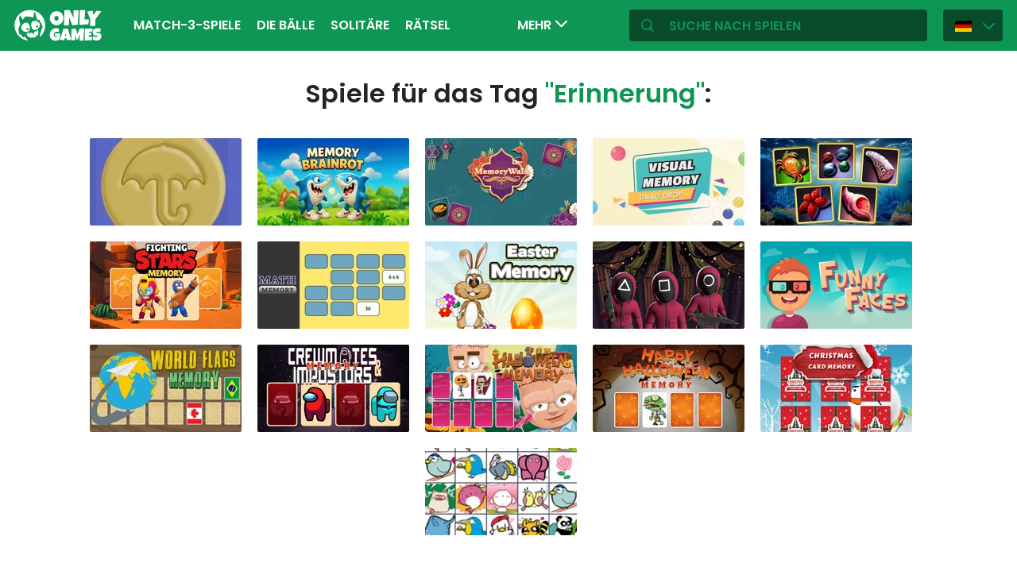

--- FILE ---
content_type: text/html; charset=utf-8
request_url: https://de.onlygames.io/tag/erinnerung.html
body_size: 11052
content:
<!DOCTYPE html>
<html lang="de">
<head>
    

    <meta http-equiv="Content-Type" content="text/html; charset=UTF-8" >
<meta http-equiv="Content-Language" content="de" >
<meta name="robots" content="index, follow" >
<meta http-equiv="X-UA-Compatible" content="IE=edge" ><script>/* <![CDATA[ */ ringDataLayer = {"context":{"variant":{"accelerator":"ZGUub25seWdhbWVzLmlvOjpFS1MtUFJPRA=="},"id":{"website":"154f95fe-f666-4e23-b6ca-33b2fcfcb9f9"}}}; /* ]]> */</script><script>/* <![CDATA[ */ accConf = {"events":{"endpointPaths":["/a8f4d8cd95e164917035b64b867a45dd"]}}; /* ]]> */</script>
<meta name="googlebot" content="noodp" >
<meta name="robots" content="index, follow" >
<meta name="description" content="Memory-Spiele - trainiere graue Zellen
 Unter den Internetbrowserspielen finden Sie viel wertvolle, sich entwickelnde Unterhaltung. Es umfasst alle Arten von Memory-Spielen, hauptsächlich Memory-Kart" >
<meta name="og:title" content="Memory-Spiele - empfohlene Memory-Spiele" >
<meta name="og:description" content="Memory-Spiele - trainiere graue Zellen
 Unter den Internetbrowserspielen finden Sie viel wertvolle, sich entwickelnde Unterhaltung. Es umfasst alle Arten von Memory-Spielen, hauptsächlich Memory-Kart" >
<meta name="og:url" content="https://de.onlygames.io/tag/erinnerung.html" >
<meta name="twitter:title" content="Memory-Spiele - empfohlene Memory-Spiele" >
<meta name="twitter:description" content="Memory-Spiele - trainiere graue Zellen
 Unter den Internetbrowserspielen finden Sie viel wertvolle, sich entwickelnde Unterhaltung. Es umfasst alle Arten von Memory-Spielen, hauptsächlich Memory-Kart" >
<meta name="twitter:url" content="https://de.onlygames.io/tag/erinnerung.html" >
<meta name="twitter:card" content="summary_large_image" >
    <meta charset="utf-8">
    <meta http-equiv="X-UA-Compatible" content="IE=edge,chrome=1">
    <meta name="viewport" content="width=device-width, initial-scale=1, user-scalable=0">
    <meta name="facebook-domain-verification" content="qsudygzdiyatxh7y8dcud4g0al2ftn" />
    
    <link rel="icon" type="image/png" sizes="192x192" href="/build/images/favicon/android-chrome-192x192.d55474b9.png">
<link rel="icon" type="image/png" sizes="384x384" href="/build/images/favicon/android-chrome-384x384.930707f8.png">
<link rel="icon" type="image/png" sizes="512x512" href="/build/images/favicon/android-chrome-512x512.71e472f9.png">

<link rel="apple-touch-icon" sizes="180x180" href="/build/images/favicon/apple-touch-icon.bcc393cc.png">

<link rel="icon" type="image/png" sizes="32x32" href="/build/images/favicon/favicon-32x32.6701b867.png">
<link rel="icon" type="image/png" sizes="16x16" href="/build/images/favicon/favicon-16x16.bdcad60f.png">

<link rel="icon" type="image/png" sizes="70x70" href="/build/images/favicon/mstile-70x70.91c5d2d5.png">
<link rel="icon" type="image/png" sizes="144x144" href="/build/images/favicon/mstile-144x144.c3b85dea.png">
<link rel="icon" type="image/png" sizes="150x150" href="/build/images/favicon/mstile-150x150.729be980.png">
<link rel="icon" type="image/png" sizes="310x150" href="/build/images/favicon/mstile-310x150.5cc0dc7e.png">
<link rel="icon" type="image/png" sizes="310x310" href="/build/images/favicon/mstile-310x310.bdddd4e7.png">

<link rel="manifest" href="/build/images/favicon/site.92da0b25.webmanifest">
<link rel="mask-icon" href="/build/images/favicon/safari-pinned-tab.f65e4cf5.svg" color="#5bbad5">
<meta name="msapplication-TileColor" content="#00a300">
<meta name="theme-color" content="#ffffff">




    <title>Memory-Spiele - empfohlene Memory-Spiele - onlygames.io</title>

    


    <link href="https://de.onlygames.io/tag/erinnerung.html" rel="canonical" >
<link href="https://onlygames.io/tag/pamieciowe.html" hreflang="pl" rel="alternate" >
<link href="https://en.onlygames.io/tag/memory.html" hreflang="en" rel="alternate" >
<link href="https://de.onlygames.io/tag/erinnerung.html" hreflang="de" rel="alternate" >
<link href="https://es.onlygames.io/tag/memoria.html" hreflang="es" rel="alternate" >
<link href="https://fr.onlygames.io/tag/memoire.html" hreflang="fr" rel="alternate" >
<link href="https://ua.onlygames.io/tag/na-pam-qtx.html" hreflang="uk" rel="alternate" >
<link href="/build/1.693e10c4.css" media="screen" rel="stylesheet" type="text/css" >
<link href="/build/category.f927cd21.css" media="screen" rel="stylesheet" type="text/css" >

    <link rel="preconnect" href="https://fonts.googleapis.com">
    <link rel="preconnect" href="https://fonts.gstatic.com" crossorigin>
    <link href="https://fonts.googleapis.com/css2?family=Poppins:ital,wght@0,400;0,500;0,600;1,400;1,500;1,600&display=swap" rel="stylesheet">

    <link rel="preload" href="/build/fonts/icons.5d3f4ab1.ttf" as="font" crossorigin="anonymous">

    
    <script type="text/javascript">var i18n = {};</script>
        <script>
        var pp_gemius_identifier = 'dvXgIs_Mv2gMhGLm0OPBnqP8HQFuj_9EefS9itJnFUT.H7';
        var pp_gemius_hit_identifier = 'dvXgIs_Mv2gMhGLm0OPBnqP8HQFuj_9EefS9itJnFUT.H7';
        function gemius_pending(i) {
            window[i] = window[i] || function () {
                        var x = window[i + '_pdata'] = window[i + '_pdata'] || [];
                        x[x.length] = arguments;
                    };
        }
        gemius_pending('gemius_hit');
        gemius_pending('gemius_event');
        gemius_pending('pp_gemius_hit');
        gemius_pending('pp_gemius_event');
        (function (d, t) {
            try {
                var gt = d.createElement(t), s = d.getElementsByTagName(t)[0], l = 'http' + ((location.protocol == 'https:') ? 's' : '');
                gt.setAttribute('async', 'async');
                gt.setAttribute('defer', 'defer');
                gt.src = l + '://onet.hit.gemius.pl/xgemius.js';
                s.parentNode.insertBefore(gt, s);
            } catch (e) {
            }
        })(document, 'script');
    </script>
    <script>
        window.onetAds = {
            'target': 'ONLYGAMES',
            'adSlots': [],
            autoslot: 1,
            'async': 1,
            'keywords': ['SKOM', 'commercialService'],
            cmd: [],
            'no_gemius': 1
            ,'cmpLang': 'en-EN'
            ,'kropka': {
                
                
            },
            'tid': 'EA-1746213',
        };
    </script>
    <script src="//lib.onet.pl/s.csr/build/dlApi/dl.boot.min.js"></script>
    <script type="text/javascript">
        (function (w, d, s, l, i) {
            w[l] = w[l] || [];
            w[l].push({
                'gtm.start': new Date().getTime(), event: 'gtm.js'
            });
            var f = d.getElementsByTagName(s)[0],
                    j = d.createElement(s), dl = l != 'dataLayer' ? '&l=' + l : '';
            j.async = true;
            j.src =
                    'https://www.googletagmanager.com/gtm.js?id=' + i + dl;
            f.parentNode.insertBefore(j, f);
        })(window, document, 'script', 'dataLayer', 'GTM-NCZHZL7');
    </script>

    <meta name="apple-mobile-web-app-capable" content="yes">
<meta name="theme-color" content="#0D9654"/>
<link rel="apple-touch-icon" href="/build/images/pwa/apple-icon-180.f73aa695.png">

<meta name="apple-mobile-web-app-capable" content="yes">

<link rel="apple-touch-startup-image" href="/build/images/pwa/apple-splash-2048-2732.ab36709b.jpg" media="(device-width: 1024px) and (device-height: 1366px) and (-webkit-device-pixel-ratio: 2) and (orientation: portrait)">
<link rel="apple-touch-startup-image" href="/build/images/pwa/apple-splash-2732-2048.8e8ea056.jpg" media="(device-width: 1024px) and (device-height: 1366px) and (-webkit-device-pixel-ratio: 2) and (orientation: landscape)">
<link rel="apple-touch-startup-image" href="/build/images/pwa/apple-splash-1668-2388.d0c67db5.jpg" media="(device-width: 834px) and (device-height: 1194px) and (-webkit-device-pixel-ratio: 2) and (orientation: portrait)">
<link rel="apple-touch-startup-image" href="/build/images/pwa/apple-splash-2388-1668.1384ca30.jpg" media="(device-width: 834px) and (device-height: 1194px) and (-webkit-device-pixel-ratio: 2) and (orientation: landscape)">
<link rel="apple-touch-startup-image" href="/build/images/pwa/apple-splash-1536-2048.6df208cc.jpg" media="(device-width: 768px) and (device-height: 1024px) and (-webkit-device-pixel-ratio: 2) and (orientation: portrait)">
<link rel="apple-touch-startup-image" href="/build/images/pwa/apple-splash-2048-1536.cdfb6545.jpg" media="(device-width: 768px) and (device-height: 1024px) and (-webkit-device-pixel-ratio: 2) and (orientation: landscape)">
<link rel="apple-touch-startup-image" href="/build/images/pwa/apple-splash-1488-2266.0c86387e.jpg" media="(device-width: 744px) and (device-height: 1133px) and (-webkit-device-pixel-ratio: 2) and (orientation: portrait)">
<link rel="apple-touch-startup-image" href="/build/images/pwa/apple-splash-2266-1488.3fcbae85.jpg" media="(device-width: 744px) and (device-height: 1133px) and (-webkit-device-pixel-ratio: 2) and (orientation: landscape)">
<link rel="apple-touch-startup-image" href="g" media="(device-width: 820px) and (device-height: 1180px) and (-webkit-device-pixel-ratio: 2) and (orientation: portrait)">
<link rel="apple-touch-startup-image" href="/build/images/pwa/apple-splash-2360-1640.28a4029d.jpg" media="(device-width: 820px) and (device-height: 1180px) and (-webkit-device-pixel-ratio: 2) and (orientation: landscape)">
<link rel="apple-touch-startup-image" href="/build/images/pwa/apple-splash-1668-2224.1f7d8bd7.jpg" media="(device-width: 834px) and (device-height: 1112px) and (-webkit-device-pixel-ratio: 2) and (orientation: portrait)">
<link rel="apple-touch-startup-image" href="/build/images/pwa/apple-splash-2224-1668.22833dc3.jpg" media="(device-width: 834px) and (device-height: 1112px) and (-webkit-device-pixel-ratio: 2) and (orientation: landscape)">
<link rel="apple-touch-startup-image" href="/build/images/pwa/apple-splash-1620-2160.2d51a89d.jpg" media="(device-width: 810px) and (device-height: 1080px) and (-webkit-device-pixel-ratio: 2) and (orientation: portrait)">
<link rel="apple-touch-startup-image" href="/build/images/pwa/apple-splash-2160-1620.b95835a8.jpg" media="(device-width: 810px) and (device-height: 1080px) and (-webkit-device-pixel-ratio: 2) and (orientation: landscape)">
<link rel="apple-touch-startup-image" href="/build/images/pwa/apple-splash-1290-2796.4201611b.jpg" media="(device-width: 430px) and (device-height: 932px) and (-webkit-device-pixel-ratio: 3) and (orientation: portrait)">
<link rel="apple-touch-startup-image" href="/build/images/pwa/apple-splash-2796-1290.b9cb86cc.jpg" media="(device-width: 430px) and (device-height: 932px) and (-webkit-device-pixel-ratio: 3) and (orientation: landscape)">
<link rel="apple-touch-startup-image" href="/build/images/pwa/apple-splash-1179-2556.ee532cb0.jpg" media="(device-width: 393px) and (device-height: 852px) and (-webkit-device-pixel-ratio: 3) and (orientation: portrait)">
<link rel="apple-touch-startup-image" href="/build/images/pwa/apple-splash-2556-1179.53d29bdd.jpg" media="(device-width: 393px) and (device-height: 852px) and (-webkit-device-pixel-ratio: 3) and (orientation: landscape)">
<link rel="apple-touch-startup-image" href="/build/images/pwa/apple-splash-1284-2778.a9ce4c73.jpg" media="(device-width: 428px) and (device-height: 926px) and (-webkit-device-pixel-ratio: 3) and (orientation: portrait)">
<link rel="apple-touch-startup-image" href="/build/images/pwa/apple-splash-2778-1284.4c615c32.jpg" media="(device-width: 428px) and (device-height: 926px) and (-webkit-device-pixel-ratio: 3) and (orientation: landscape)">
<link rel="apple-touch-startup-image" href="/build/images/pwa/apple-splash-1170-2532.a4d3bdb3.jpg" media="(device-width: 390px) and (device-height: 844px) and (-webkit-device-pixel-ratio: 3) and (orientation: portrait)">
<link rel="apple-touch-startup-image" href="/build/images/pwa/apple-splash-2532-1170.b4f1667d.jpg" media="(device-width: 390px) and (device-height: 844px) and (-webkit-device-pixel-ratio: 3) and (orientation: landscape)">
<link rel="apple-touch-startup-image" href="/build/images/pwa/apple-splash-1125-2436.eab0c884.jpg" media="(device-width: 375px) and (device-height: 812px) and (-webkit-device-pixel-ratio: 3) and (orientation: portrait)">
<link rel="apple-touch-startup-image" href="/build/images/pwa/apple-splash-2436-1125.0c01ee21.jpg" media="(device-width: 375px) and (device-height: 812px) and (-webkit-device-pixel-ratio: 3) and (orientation: landscape)">
<link rel="apple-touch-startup-image" href="/build/images/pwa/apple-splash-1242-2688.27c48719.jpg" media="(device-width: 414px) and (device-height: 896px) and (-webkit-device-pixel-ratio: 3) and (orientation: portrait)">
<link rel="apple-touch-startup-image" href="/build/images/pwa/apple-splash-2688-1242.54458980.jpg" media="(device-width: 414px) and (device-height: 896px) and (-webkit-device-pixel-ratio: 3) and (orientation: landscape)">
<link rel="apple-touch-startup-image" href="/build/images/pwa/apple-splash-828-1792.549ec60d.jpg" media="(device-width: 414px) and (device-height: 896px) and (-webkit-device-pixel-ratio: 2) and (orientation: portrait)">
<link rel="apple-touch-startup-image" href="/build/images/pwa/apple-splash-1792-828.3e868509.jpg" media="(device-width: 414px) and (device-height: 896px) and (-webkit-device-pixel-ratio: 2) and (orientation: landscape)">
<link rel="apple-touch-startup-image" href="/build/images/pwa/apple-splash-1242-2208.98d6c469.jpg" media="(device-width: 414px) and (device-height: 736px) and (-webkit-device-pixel-ratio: 3) and (orientation: portrait)">
<link rel="apple-touch-startup-image" href="/build/images/pwa/apple-splash-2208-1242.3f715834.jpg" media="(device-width: 414px) and (device-height: 736px) and (-webkit-device-pixel-ratio: 3) and (orientation: landscape)">
<link rel="apple-touch-startup-image" href="/build/images/pwa/apple-splash-750-1334.40eacb0f.jpg" media="(device-width: 375px) and (device-height: 667px) and (-webkit-device-pixel-ratio: 2) and (orientation: portrait)">
<link rel="apple-touch-startup-image" href="/build/images/pwa/apple-splash-1334-750.b7e7a53b.jpg" media="(device-width: 375px) and (device-height: 667px) and (-webkit-device-pixel-ratio: 2) and (orientation: landscape)">
<link rel="apple-touch-startup-image" href="/build/images/pwa/apple-splash-640-1136.3edf8d20.jpg" media="(device-width: 320px) and (device-height: 568px) and (-webkit-device-pixel-ratio: 2) and (orientation: portrait)">
<link rel="apple-touch-startup-image" href="/build/images/pwa/apple-splash-1136-640.4e70486b.jpg" media="(device-width: 320px) and (device-height: 568px) and (-webkit-device-pixel-ratio: 2) and (orientation: landscape)">

    <script charset="UTF-8" src="https://s-eu-1.pushpushgo.com/js/634fa42a083bc0abada7a8fe.js" async="async"></script>

</head>
<body class="">
<div class="bodyContainer containerbody">
    
    


    
<header class="header--comp mainHeader -withlang">
    <a href="/" class="main--logo">
        <img src="/build/images/logo.8a3e0ba5.svg" alt="Gameplanet logo">
    </a>
    <nav class="nav--bar navBar">
    <ul class="list mainList -lang">
        <li class="item" data-name="Match-3-Spiele" data-id="116" data-level="2" data-object-id="29" id="menu_0_de_116"><a href="/spiele/match-3-spiele.html" class="link"><span class="icon icon-game-category19 frontendIcon"></span>Match-3-Spiele</a></li><li class="item" data-name="Die Bälle" data-id="111" data-level="2" data-object-id="25" id="menu_0_de_111"><a href="/spiele/die-balle.html" class="link"><span class="icon icon-game-category20 frontendIcon"></span>Die Bälle</a></li><li class="item" data-name="Solitäre" data-id="131" data-level="2" data-object-id="48" id="menu_0_de_131"><a href="/spiele/solitare.html" class="link"><span class="icon icon-game-category16 frontendIcon"></span>Solitäre</a></li><li class="item" data-name="Rätsel" data-id="150" data-level="2" data-object-id="47" id="menu_0_de_150"><a href="/spiele/ratsel.html" class="link"><span class="icon icon-game-category17 frontendIcon"></span>Rätsel</a></li><li class="item" data-name="Sport" data-id="39" data-level="2" data-object-id="14" id="menu_0_de_39"><a href="/spiele/sport.html" class="link"><span class="icon icon-game-sport frontendIcon"></span>Sport</a></li><li class="item" data-name="Plattformspiele" data-id="136" data-level="2" data-object-id="27" id="menu_0_de_136"><a href="/spiele/plattformspiele.html" class="link"><span class="icon icon-game-category27 frontendIcon"></span>Plattformspiele</a></li><li class="item" data-name="Klassisch" data-id="70" data-level="2" data-object-id="18" id="menu_0_de_70"><a href="/spiele/klassisch.html" class="link"><span class="icon icon-game-casino frontendIcon"></span>Klassisch</a></li><li class="item" data-name="Für Kinder" data-id="55" data-level="2" data-object-id="19" id="menu_0_de_55"><a href="/spiele/fur-kinder.html" class="link"><span class="icon icon-game-puzzle frontendIcon"></span>Für Kinder</a></li><li class="item" data-name="Multiplayer" data-id="60" data-level="2" data-object-id="16" id="menu_0_de_60"><a href="/spiele/multiplayer.html" class="link"><span class="icon icon-game-solitaire frontendIcon"></span>Multiplayer</a></li><li class="item" data-name="Wirtschaftlich" data-id="146" data-level="2" data-object-id="51" id="menu_0_de_146"><a href="/spiele/wirtschaftlich.html" class="link"><span class="icon icon-game-category39 frontendIcon"></span>Wirtschaftlich</a></li><li class="item" data-name="Barstände" data-id="86" data-level="2" data-object-id="42" id="menu_0_de_86"><a href="/spiele/barstande.html" class="link"><span class="icon icon-game-card frontendIcon"></span>Barstände</a></li><li class="item" data-name="Arkade" data-id="34" data-level="2" data-object-id="13" id="menu_0_de_34"><a href="/spiele/arkade.html" class="link"><span class="icon icon-game-arcade frontendIcon"></span>Arkade</a></li><li class="item" data-name="Auf Reflexe" data-id="141" data-level="2" data-object-id="50" id="menu_0_de_141"><a href="/spiele/auf-reflexe.html" class="link"><span class="icon icon-game-category28 frontendIcon"></span>Auf Reflexe</a></li><li class="item" data-name="Strategisch" data-id="91" data-level="2" data-object-id="21" id="menu_0_de_91"><a href="/spiele/strategisch.html" class="link"><span class="icon icon-game-all frontendIcon"></span>Strategisch</a></li><li class="item" data-name="Alle Kategorien" data-id="211" data-level="2" data-object-id="43" id="menu_0_de_211"><a href="/kategorie-liste.html" class="link">Alle Kategorien</a></li><li class="item" data-name="Alle Tags" data-id="217" data-level="2" data-object-id="49" id="menu_0_de_217"><a href="/tag-liste.html" class="link">Alle Tags</a></li><li class="item" data-name="Neu" data-id="223" data-level="2" data-object-id="55" id="menu_0_de_223"><a href="/spiele/neu.html" class="link">Neu</a></li>
    </ul>
    <button type="button" class="more--btn -hidden moreBtn">
        Mehr <span class="arrow icon-arrow-down"></span>
        <div class="wrapper">
            <ul class="more--list moreList">
            </ul>
        </div>
    </button>
</nav>
    <div class="favourite--games--btn--container favouriteGamesButtonContainer">
        <button type="button" class="favourite--games--btn d-none favouriteGamesButton" data-name="Favorit" data-id="favourite_game" data-object-id="favourite_game" id="favourite_game"><span class="icon icon-heart"></span></button>
    </div>
    <div class="right searchLangPanel">
        <div class="search--box searchBox">
            <span class="icon-search"></span>
            <input type="text" class="text gameSearch" id="gamesearch" name="gamesearch" placeholder="Suche nach Spielen" required
                   minlength="4" maxlength="30">
        </div>
                    <div class="lang--select langSelect">
    <div class="dropdown">
        <div class="languages-button">
            <button class="dropbtn">
                <img src="/build/images/lang-select/de.73c2192c.png" width="21" height="14" alt="flag" class="img-fluid lang-img"/>
                <span class="lang-name">Deutsch</span>
                <span class="arrow icon-arrow-down"></span>
            </button>
        </div>
        <div class="dropdown-content">
            <button class="backbtn"><span class="icon-arrow-left"></span>Powrót</button>
            <div class="list">
                                    <a href="https://onlygames.io/tag/pamieciowe.html">
                        <img data-src="/build/images/lang-select/pl.f084cc1c.png" width="21" height="14"
                             class="img-fluid lang-img lazy" alt="pl flag">Polski</a>
                                    <a href="https://en.onlygames.io/tag/memory.html">
                        <img data-src="/build/images/lang-select/en.158a2370.png" width="21" height="14"
                             class="img-fluid lang-img lazy" alt="en flag">English</a>
                                    <a href="https://de.onlygames.io/tag/erinnerung.html">
                        <img data-src="/build/images/lang-select/de.73c2192c.png" width="21" height="14"
                             class="img-fluid lang-img lazy" alt="de flag">Deutsch</a>
                                    <a href="https://es.onlygames.io/tag/memoria.html">
                        <img data-src="/build/images/lang-select/es.65d9ae62.png" width="21" height="14"
                             class="img-fluid lang-img lazy" alt="es flag">Español</a>
                                    <a href="https://fr.onlygames.io/tag/memoire.html">
                        <img data-src="/build/images/lang-select/fr.dc5ba884.png" width="21" height="14"
                             class="img-fluid lang-img lazy" alt="fr flag">Français</a>
                                    <a href="https://ua.onlygames.io/tag/na-pam-qtx.html">
                        <img data-src="/build/images/lang-select/uk.c7b408c7.png" width="21" height="14"
                             class="img-fluid lang-img lazy" alt="uk flag">Українська</a>
                
            </div>
        </div>
    </div>
</div>

        
    </div>
    <div class="mobile--menu">
    <a href="/" class="main--logo"><img src="/build/images/logo.8a3e0ba5.svg" alt="Gameplanet logo"></a>
    <div class="actions">
        <button type="button" aria-label="Favorit" title="Favorit" class="toggle--fav--btn toggleFav">
            <span class="openfav">
                <span class="icon icon-heart"></span>
            </span>
            <span class="closefav">
                <span class="icon-close-thin"></span>
            </span>
        </button>
        <a href="#" class="openSearch">
            <div class="opensearch">
                <span class="icon-search"></span>
            </div>
            <div class="closesearch">
                <span class="icon-close-thin"></span>
            </div>
        </a>
    </div>
    <div class="hamburger--menu">
    <button type="button" aria-label="(DE) Otwórz menu" title="(DE) Otwórz menu" class="ham">
        <div class="hamburgerbox">
            <div class="hamburgerbars"></div>
            <div class="icon icon-close-thin"></div>
        </div>
    </button>
</div>

</div>

</header>

    <div class="main--wrapper mainWrapper">
        <div class="container-fluid py-5">
                    <div class="search--page">
        <p class="description">Spiele für das Tag <span>"Erinnerung"</span>:</p>
    </div>


<div class="loadMoreBoundary load--more--boundary">
    <div class="games--wrapper -tag loadMoreListContainer">
                    <div class="item slideBlock"><div class="game--block gameBlock  "><button type="button" class="btn  triggerGameInfoPopup" data-id="1474" aria-label="Weitere Informationen zum Spiel" data-append-container=".loadMoreBoundary" ><span class="icon-info icon"></span></button><a href="/spiele/ratsel/dalgona-memory.html" class="link"><span class="title">Dalgona Memory</span><img class="lazy" loading="lazy" srcset="https://ocdn.eu/commercialos-transforms/1/1fXk9lYaHR0cHM6Ly9jb21tZXJjaWFsb3Mub2Nkbi5ldS8wOTIvNmNkZmIwN2Y1Y2E3MjRjYjgzNDRkZDk5ODA1ZDZkZDMtY2lhc3RrYS1kYWxnb25hLTAzLnBuZ5GTBc0BkczmggECAAU 401w, https://ocdn.eu/commercialos-transforms/1/4buk9lYaHR0cHM6Ly9jb21tZXJjaWFsb3Mub2Nkbi5ldS8wOTIvNmNkZmIwN2Y1Y2E3MjRjYjgzNDRkZDk5ODA1ZDZkZDMtY2lhc3RrYS1kYWxnb25hLTAzLnBuZ5GTBcy_boIBAgAF 191w"sizes="(max-width: 441px) 401px, 191px"src="https://ocdn.eu/commercialos-transforms/1/4buk9lYaHR0cHM6Ly9jb21tZXJjaWFsb3Mub2Nkbi5ldS8wOTIvNmNkZmIwN2Y1Y2E3MjRjYjgzNDRkZDk5ODA1ZDZkZDMtY2lhc3RrYS1kYWxnb25hLTAzLnBuZ5GTBcy_boIBAgAF" width="191" height="110" alt="Spiel: Dalgona Memory" ></a></div></div>

                    <div class="item slideBlock"><div class="game--block gameBlock  "><button type="button" class="btn  triggerGameInfoPopup" data-id="3213" aria-label="Weitere Informationen zum Spiel" data-append-container=".loadMoreBoundary" ><span class="icon-info icon"></span></button><a href="/spiele/karte/brainrot-memory.html" class="link"><span class="title">Brainrot Memory</span><img class="lazy" loading="lazy" srcset="https://ocdn.eu/commercialos-transforms/1/scgk9leaHR0cHM6Ly9jb21tZXJjaWFsb3Mub2Nkbi5ldS8wOTIvYmNlYmI2YzE0OWI5NDI4NmNjOGUwODgzMTM5ZGFiM2ItMTIwNng3MjBfYnJhaW5yb3RfbWVtb3J5LmpwZ5GTBc0BkczmggECAAU 401w, https://ocdn.eu/commercialos-transforms/1/JcZk9leaHR0cHM6Ly9jb21tZXJjaWFsb3Mub2Nkbi5ldS8wOTIvYmNlYmI2YzE0OWI5NDI4NmNjOGUwODgzMTM5ZGFiM2ItMTIwNng3MjBfYnJhaW5yb3RfbWVtb3J5LmpwZ5GTBcy_boIBAgAF 191w"sizes="(max-width: 441px) 401px, 191px"src="https://ocdn.eu/commercialos-transforms/1/JcZk9leaHR0cHM6Ly9jb21tZXJjaWFsb3Mub2Nkbi5ldS8wOTIvYmNlYmI2YzE0OWI5NDI4NmNjOGUwODgzMTM5ZGFiM2ItMTIwNng3MjBfYnJhaW5yb3RfbWVtb3J5LmpwZ5GTBcy_boIBAgAF" width="191" height="110" alt="Spiel: Brainrot Memory" ></a></div></div>

                    <div class="item slideBlock"><div class="game--block gameBlock  "><button type="button" class="btn  triggerGameInfoPopup" data-id="2982" aria-label="Weitere Informationen zum Spiel" data-append-container=".loadMoreBoundary" ><span class="icon-info icon"></span></button><a href="/spiele/karte/memorywala.html" class="link"><span class="title">MemoryWala</span><img class="lazy" loading="lazy" srcset="https://ocdn.eu/commercialos-transforms/1/SqBk9lWaHR0cHM6Ly9jb21tZXJjaWFsb3Mub2Nkbi5ldS8wOTIvMmZmY2U1NmZiM2JlY2I3Y2EyNWIzNTllMjUxZjFiNTQtMTkyMHgxMDgwLXNwbGFzaC5qcGeRkwXNAZHM5oIBAgAF 401w, https://ocdn.eu/commercialos-transforms/1/s1Nk9lWaHR0cHM6Ly9jb21tZXJjaWFsb3Mub2Nkbi5ldS8wOTIvMmZmY2U1NmZiM2JlY2I3Y2EyNWIzNTllMjUxZjFiNTQtMTkyMHgxMDgwLXNwbGFzaC5qcGeRkwXMv26CAQIABQ 191w"sizes="(max-width: 441px) 401px, 191px"src="https://ocdn.eu/commercialos-transforms/1/s1Nk9lWaHR0cHM6Ly9jb21tZXJjaWFsb3Mub2Nkbi5ldS8wOTIvMmZmY2U1NmZiM2JlY2I3Y2EyNWIzNTllMjUxZjFiNTQtMTkyMHgxMDgwLXNwbGFzaC5qcGeRkwXMv26CAQIABQ" width="191" height="110" alt="Spiel: MemoryWala" ></a></div></div>

                    <div class="item slideBlock"><div class="game--block gameBlock  "><button type="button" class="btn  triggerGameInfoPopup" data-id="2818" aria-label="Weitere Informationen zum Spiel" data-append-container=".loadMoreBoundary" ><span class="icon-info icon"></span></button><a href="/spiele/ratsel/visual-memory-drag-drop.html" class="link"><span class="title">Visual Memory Drag Drop</span><img class="lazy" loading="lazy" srcset="https://ocdn.eu/commercialos-transforms/1/2EYk9lVaHR0cHM6Ly9jb21tZXJjaWFsb3Mub2Nkbi5ldS8wOTIvYjRkYTZhNjhlNDIwYjg3ZDdiMGNhNTlhODhiYTE2MzktVmlzdWFsJTIwTWVtb3J5LnBuZ5GTBc0BkczmggECAAU 401w, https://ocdn.eu/commercialos-transforms/1/EPMk9lVaHR0cHM6Ly9jb21tZXJjaWFsb3Mub2Nkbi5ldS8wOTIvYjRkYTZhNjhlNDIwYjg3ZDdiMGNhNTlhODhiYTE2MzktVmlzdWFsJTIwTWVtb3J5LnBuZ5GTBcy_boIBAgAF 191w"sizes="(max-width: 441px) 401px, 191px"src="https://ocdn.eu/commercialos-transforms/1/EPMk9lVaHR0cHM6Ly9jb21tZXJjaWFsb3Mub2Nkbi5ldS8wOTIvYjRkYTZhNjhlNDIwYjg3ZDdiMGNhNTlhODhiYTE2MzktVmlzdWFsJTIwTWVtb3J5LnBuZ5GTBcy_boIBAgAF" width="191" height="110" alt="Spiel: Visual Memory Drag Drop" ></a></div></div>

                    <div class="item slideBlock"><div class="game--block gameBlock  "><button type="button" class="btn  triggerGameInfoPopup" data-id="2771" aria-label="Weitere Informationen zum Spiel" data-append-container=".loadMoreBoundary" ><span class="icon-info icon"></span></button><a href="/spiele/karte/seafaring-memory-challenge.html" class="link"><span class="title">Seafaring Memory Challenge</span><img class="lazy" loading="lazy" srcset="https://ocdn.eu/commercialos-transforms/1/K0tk9lkaHR0cHM6Ly9jb21tZXJjaWFsb3Mub2Nkbi5ldS8wOTIvYzgwOTE5NTcxYTIzZmZkYTZjYWZkZGRjOTJjNmI1NGYtU2VhZmFyaW5nJTIwTWVtb3J5JTIwQ2hhbGxlbmdlLmpwZ5GTBc0BkczmggECAAU 401w, https://ocdn.eu/commercialos-transforms/1/7WWk9lkaHR0cHM6Ly9jb21tZXJjaWFsb3Mub2Nkbi5ldS8wOTIvYzgwOTE5NTcxYTIzZmZkYTZjYWZkZGRjOTJjNmI1NGYtU2VhZmFyaW5nJTIwTWVtb3J5JTIwQ2hhbGxlbmdlLmpwZ5GTBcy_boIBAgAF 191w"sizes="(max-width: 441px) 401px, 191px"src="https://ocdn.eu/commercialos-transforms/1/7WWk9lkaHR0cHM6Ly9jb21tZXJjaWFsb3Mub2Nkbi5ldS8wOTIvYzgwOTE5NTcxYTIzZmZkYTZjYWZkZGRjOTJjNmI1NGYtU2VhZmFyaW5nJTIwTWVtb3J5JTIwQ2hhbGxlbmdlLmpwZ5GTBcy_boIBAgAF" width="191" height="110" alt="Spiel: Seafaring Memory Challenge" ></a></div></div>

                    <div class="item slideBlock"><div class="game--block gameBlock  "><button type="button" class="btn  triggerGameInfoPopup" data-id="2466" aria-label="Weitere Informationen zum Spiel" data-append-container=".loadMoreBoundary" ><span class="icon-info icon"></span></button><a href="/spiele/ratsel/fighting-stars-memory.html" class="link"><span class="title">Fighting Stars Memory</span><img class="lazy" loading="lazy" srcset="https://ocdn.eu/commercialos-transforms/1/W12k9lvaHR0cHM6Ly9jb21tZXJjaWFsb3Mub2Nkbi5ldS8wOTIvNjFiZjUwMDFiNjk3Mzg0ZWVhYjVkNjVjY2MzOTMxMzQtRmlnaHRpbmclMjBTdGFycyUyME1lbW9yeSUyMC0lMjAxMjgweDcyMC5qcGVnkZMFzQGRzOaCAQIABQ 401w, https://ocdn.eu/commercialos-transforms/1/kxrk9lvaHR0cHM6Ly9jb21tZXJjaWFsb3Mub2Nkbi5ldS8wOTIvNjFiZjUwMDFiNjk3Mzg0ZWVhYjVkNjVjY2MzOTMxMzQtRmlnaHRpbmclMjBTdGFycyUyME1lbW9yeSUyMC0lMjAxMjgweDcyMC5qcGVnkZMFzL9uggECAAU 191w"sizes="(max-width: 441px) 401px, 191px"src="https://ocdn.eu/commercialos-transforms/1/kxrk9lvaHR0cHM6Ly9jb21tZXJjaWFsb3Mub2Nkbi5ldS8wOTIvNjFiZjUwMDFiNjk3Mzg0ZWVhYjVkNjVjY2MzOTMxMzQtRmlnaHRpbmclMjBTdGFycyUyME1lbW9yeSUyMC0lMjAxMjgweDcyMC5qcGVnkZMFzL9uggECAAU" width="191" height="110" alt="Spiel: Fighting Stars Memory" ></a></div></div>

                    <div class="item slideBlock"><div class="game--block gameBlock  "><button type="button" class="btn  triggerGameInfoPopup" data-id="2273" aria-label="Weitere Informationen zum Spiel" data-append-container=".loadMoreBoundary" ><span class="icon-info icon"></span></button><a href="/spiele/ratsel/math-memory.html" class="link"><span class="title">Math Memory</span><img class="lazy" loading="lazy" srcset="https://ocdn.eu/commercialos-transforms/1/Ezgk9lUaHR0cHM6Ly9jb21tZXJjaWFsb3Mub2Nkbi5ldS8wOTIvZmRiZWQ2YTdkY2ZhNjhhMTc1MTYyNjcxMzMyNTQwYjItTWF0aCUyME1lbW9yeS5qcGVnkZMFzQGRzOaCAQIABQ 401w, https://ocdn.eu/commercialos-transforms/1/3wKk9lUaHR0cHM6Ly9jb21tZXJjaWFsb3Mub2Nkbi5ldS8wOTIvZmRiZWQ2YTdkY2ZhNjhhMTc1MTYyNjcxMzMyNTQwYjItTWF0aCUyME1lbW9yeS5qcGVnkZMFzL9uggECAAU 191w"sizes="(max-width: 441px) 401px, 191px"src="https://ocdn.eu/commercialos-transforms/1/3wKk9lUaHR0cHM6Ly9jb21tZXJjaWFsb3Mub2Nkbi5ldS8wOTIvZmRiZWQ2YTdkY2ZhNjhhMTc1MTYyNjcxMzMyNTQwYjItTWF0aCUyME1lbW9yeS5qcGVnkZMFzL9uggECAAU" width="191" height="110" alt="Spiel: Math Memory" ></a></div></div>

                    <div class="item slideBlock"><div class="game--block gameBlock  "><button type="button" class="btn  triggerGameInfoPopup" data-id="1993" aria-label="Weitere Informationen zum Spiel" data-append-container=".loadMoreBoundary" ><span class="icon-info icon"></span></button><a href="/spiele/karte/easter-memory-game.html" class="link"><span class="title">Easter Memory Game</span><img class="lazy" loading="lazy" srcset="https://ocdn.eu/commercialos-transforms/1/khxk9ldaHR0cHM6Ly9jb21tZXJjaWFsb3Mub2Nkbi5ldS8wOTIvMWJiMTQyMGY3M2JiOGVkYTc0Y2JmZjExZTkxOWE3NTMtRWFzdGVyJTIwTWVtb3J5JTIwR2FtZS5qcGVnkZMFzQGRzOaCAQIABQ 401w, https://ocdn.eu/commercialos-transforms/1/9QBk9ldaHR0cHM6Ly9jb21tZXJjaWFsb3Mub2Nkbi5ldS8wOTIvMWJiMTQyMGY3M2JiOGVkYTc0Y2JmZjExZTkxOWE3NTMtRWFzdGVyJTIwTWVtb3J5JTIwR2FtZS5qcGVnkZMFzL9uggECAAU 191w"sizes="(max-width: 441px) 401px, 191px"src="https://ocdn.eu/commercialos-transforms/1/9QBk9ldaHR0cHM6Ly9jb21tZXJjaWFsb3Mub2Nkbi5ldS8wOTIvMWJiMTQyMGY3M2JiOGVkYTc0Y2JmZjExZTkxOWE3NTMtRWFzdGVyJTIwTWVtb3J5JTIwR2FtZS5qcGVnkZMFzL9uggECAAU" width="191" height="110" alt="Spiel: Easter Memory Game" ></a></div></div>

                    <div class="item slideBlock"><div class="game--block gameBlock  "><button type="button" class="btn  triggerGameInfoPopup" data-id="1870" aria-label="Weitere Informationen zum Spiel" data-append-container=".loadMoreBoundary" ><span class="icon-info icon"></span></button><a href="/spiele/ratsel/squid-challenge-glass-bridge.html" class="link"><span class="title">Squid Challenge Glass Bridge</span><img class="lazy" loading="lazy" srcset="https://ocdn.eu/commercialos-transforms/1/lqek9l3aHR0cHM6Ly9jb21tZXJjaWFsb3Mub2Nkbi5ldS8wOTIvYmYzZmI4NDZjYjU2M2RjNzc4NDY3MTY1N2M0NjRiZmEtU3F1aWQlMjBDaGFsbGVuZ2UlMjBHbGFzcyUyMEJyaWRnZSUyMC0lMjA1MTJ4Mzg0LmpwZWeRkwXNAZHM5oIBAgAF 401w, https://ocdn.eu/commercialos-transforms/1/Y48k9l3aHR0cHM6Ly9jb21tZXJjaWFsb3Mub2Nkbi5ldS8wOTIvYmYzZmI4NDZjYjU2M2RjNzc4NDY3MTY1N2M0NjRiZmEtU3F1aWQlMjBDaGFsbGVuZ2UlMjBHbGFzcyUyMEJyaWRnZSUyMC0lMjA1MTJ4Mzg0LmpwZWeRkwXMv26CAQIABQ 191w"sizes="(max-width: 441px) 401px, 191px"src="https://ocdn.eu/commercialos-transforms/1/Y48k9l3aHR0cHM6Ly9jb21tZXJjaWFsb3Mub2Nkbi5ldS8wOTIvYmYzZmI4NDZjYjU2M2RjNzc4NDY3MTY1N2M0NjRiZmEtU3F1aWQlMjBDaGFsbGVuZ2UlMjBHbGFzcyUyMEJyaWRnZSUyMC0lMjA1MTJ4Mzg0LmpwZWeRkwXMv26CAQIABQ" width="191" height="110" alt="Spiel: Squid Challenge Glass Bridge" ></a></div></div>

                    <div class="item slideBlock"><div class="game--block gameBlock  "><button type="button" class="btn  triggerGameInfoPopup" data-id="1094" aria-label="Weitere Informationen zum Spiel" data-append-container=".loadMoreBoundary" ><span class="icon-info icon"></span></button><a href="/spiele/fur-die-kleinen/funny-faces.html" class="link"><span class="title">Funny Faces</span><img class="lazy" loading="lazy" srcset="https://ocdn.eu/commercialos-transforms/1/C23k9ljaHR0cHM6Ly9jb21tZXJjaWFsb3Mub2Nkbi5ldS8wOTIvOGFlODFlMmRhZDAwNDA1YzdjNmQxNjczZDFmMWE4MTQtRnVubnklMjBGYWNlcyUyMC0lMjAxMjgweDcyMC5qcGVnkZMFzQGRzOaCAQIABQ 401w, https://ocdn.eu/commercialos-transforms/1/suYk9ljaHR0cHM6Ly9jb21tZXJjaWFsb3Mub2Nkbi5ldS8wOTIvOGFlODFlMmRhZDAwNDA1YzdjNmQxNjczZDFmMWE4MTQtRnVubnklMjBGYWNlcyUyMC0lMjAxMjgweDcyMC5qcGVnkZMFzL9uggECAAU 191w"sizes="(max-width: 441px) 401px, 191px"src="https://ocdn.eu/commercialos-transforms/1/suYk9ljaHR0cHM6Ly9jb21tZXJjaWFsb3Mub2Nkbi5ldS8wOTIvOGFlODFlMmRhZDAwNDA1YzdjNmQxNjczZDFmMWE4MTQtRnVubnklMjBGYWNlcyUyMC0lMjAxMjgweDcyMC5qcGVnkZMFzL9uggECAAU" width="191" height="110" alt="Spiel: Funny Faces" ></a></div></div>

                    <div class="item slideBlock"><div class="game--block gameBlock  "><button type="button" class="btn  triggerGameInfoPopup" data-id="1032" aria-label="Weitere Informationen zum Spiel" data-append-container=".loadMoreBoundary" ><span class="icon-info icon"></span></button><a href="/spiele/karte/world-flags-memory.html" class="link"><span class="title">World Flags Memory</span><img class="lazy" loading="lazy" srcset="https://ocdn.eu/commercialos-transforms/1/gsYk9lsaHR0cHM6Ly9jb21tZXJjaWFsb3Mub2Nkbi5ldS8wOTIvMzIwYjNmNTMwYTc2Y2I1Yzc2MjY1N2EyY2Y4YmE4OWItV29ybGQlMjBGbGFncyUyME1lbW9yeSUyMC0lMjAxMjgweDcyMC5qcGVnkZMFzQGRzOaCAQIABQ 401w, https://ocdn.eu/commercialos-transforms/1/FkMk9lsaHR0cHM6Ly9jb21tZXJjaWFsb3Mub2Nkbi5ldS8wOTIvMzIwYjNmNTMwYTc2Y2I1Yzc2MjY1N2EyY2Y4YmE4OWItV29ybGQlMjBGbGFncyUyME1lbW9yeSUyMC0lMjAxMjgweDcyMC5qcGVnkZMFzL9uggECAAU 191w"sizes="(max-width: 441px) 401px, 191px"src="https://ocdn.eu/commercialos-transforms/1/FkMk9lsaHR0cHM6Ly9jb21tZXJjaWFsb3Mub2Nkbi5ldS8wOTIvMzIwYjNmNTMwYTc2Y2I1Yzc2MjY1N2EyY2Y4YmE4OWItV29ybGQlMjBGbGFncyUyME1lbW9yeSUyMC0lMjAxMjgweDcyMC5qcGVnkZMFzL9uggECAAU" width="191" height="110" alt="Spiel: World Flags Memory" ></a></div></div>

                    <div class="item slideBlock"><div class="game--block gameBlock  "><button type="button" class="btn  triggerGameInfoPopup" data-id="1031" aria-label="Weitere Informationen zum Spiel" data-append-container=".loadMoreBoundary" ><span class="icon-info icon"></span></button><a href="/spiele/karte/crewmates-and-impostors-memory.html" class="link"><span class="title">Crewmates and Impostors Memory</span><img class="lazy" loading="lazy" srcset="https://ocdn.eu/commercialos-transforms/1/G8Vk9l6aHR0cHM6Ly9jb21tZXJjaWFsb3Mub2Nkbi5ldS8wOTIvZDQzOTgxOTRhODMxZTcwZWVjNGE5N2RjMDAyMmY4ZWUtQ3Jld21hdGVzJTIwYW5kJTIwSW1wb3N0b3JzJTIwTWVtb3J5JTIwLSUyMDEyODB4NzIwLmpwZWeRkwXNAZHM5oIBAgAF 401w, https://ocdn.eu/commercialos-transforms/1/-eEk9l6aHR0cHM6Ly9jb21tZXJjaWFsb3Mub2Nkbi5ldS8wOTIvZDQzOTgxOTRhODMxZTcwZWVjNGE5N2RjMDAyMmY4ZWUtQ3Jld21hdGVzJTIwYW5kJTIwSW1wb3N0b3JzJTIwTWVtb3J5JTIwLSUyMDEyODB4NzIwLmpwZWeRkwXMv26CAQIABQ 191w"sizes="(max-width: 441px) 401px, 191px"src="https://ocdn.eu/commercialos-transforms/1/-eEk9l6aHR0cHM6Ly9jb21tZXJjaWFsb3Mub2Nkbi5ldS8wOTIvZDQzOTgxOTRhODMxZTcwZWVjNGE5N2RjMDAyMmY4ZWUtQ3Jld21hdGVzJTIwYW5kJTIwSW1wb3N0b3JzJTIwTWVtb3J5JTIwLSUyMDEyODB4NzIwLmpwZWeRkwXMv26CAQIABQ" width="191" height="110" alt="Spiel: Crewmates and Impostors Memory" ></a></div></div>

                    <div class="item slideBlock"><div class="game--block gameBlock  "><button type="button" class="btn  triggerGameInfoPopup" data-id="1030" aria-label="Weitere Informationen zum Spiel" data-append-container=".loadMoreBoundary" ><span class="icon-info icon"></span></button><a href="/spiele/karte/fun-halloween-memory.html" class="link"><span class="title">Fun Halloween Memory</span><img class="lazy" loading="lazy" srcset="https://ocdn.eu/commercialos-transforms/1/Fkyk9luaHR0cHM6Ly9jb21tZXJjaWFsb3Mub2Nkbi5ldS8wOTIvOWZjMmI1ZmU0ZTgzZmZmNWYxYzBmYjhiYjcxZDZjYjgtRnVuJTIwSGFsbG93ZWVuJTIwTWVtb3J5JTIwLSUyMDEyODB4NzIwLmpwZWeRkwXNAZHM5oIBAgAF 401w, https://ocdn.eu/commercialos-transforms/1/H1Fk9luaHR0cHM6Ly9jb21tZXJjaWFsb3Mub2Nkbi5ldS8wOTIvOWZjMmI1ZmU0ZTgzZmZmNWYxYzBmYjhiYjcxZDZjYjgtRnVuJTIwSGFsbG93ZWVuJTIwTWVtb3J5JTIwLSUyMDEyODB4NzIwLmpwZWeRkwXMv26CAQIABQ 191w"sizes="(max-width: 441px) 401px, 191px"src="https://ocdn.eu/commercialos-transforms/1/H1Fk9luaHR0cHM6Ly9jb21tZXJjaWFsb3Mub2Nkbi5ldS8wOTIvOWZjMmI1ZmU0ZTgzZmZmNWYxYzBmYjhiYjcxZDZjYjgtRnVuJTIwSGFsbG93ZWVuJTIwTWVtb3J5JTIwLSUyMDEyODB4NzIwLmpwZWeRkwXMv26CAQIABQ" width="191" height="110" alt="Spiel: Fun Halloween Memory" ></a></div></div>

                    <div class="item slideBlock"><div class="game--block gameBlock  "><button type="button" class="btn  triggerGameInfoPopup" data-id="1029" aria-label="Weitere Informationen zum Spiel" data-append-container=".loadMoreBoundary" ><span class="icon-info icon"></span></button><a href="/spiele/karte/happy-halloween-memory.html" class="link"><span class="title">Happy Halloween Memory</span><img class="lazy" loading="lazy" srcset="https://ocdn.eu/commercialos-transforms/1/3dzk9lwaHR0cHM6Ly9jb21tZXJjaWFsb3Mub2Nkbi5ldS8wOTIvYTcxZjk3Mzk0ZmQ2MDAwNmZjYjA0Y2M0MDMyNDU2ZWMtSGFwcHklMjBIYWxsb3dlZW4lMjBNZW1vcnklMjAtJTIwMTI4MHg3MjAuanBlZ5GTBc0BkczmggECAAU 401w, https://ocdn.eu/commercialos-transforms/1/nLhk9lwaHR0cHM6Ly9jb21tZXJjaWFsb3Mub2Nkbi5ldS8wOTIvYTcxZjk3Mzk0ZmQ2MDAwNmZjYjA0Y2M0MDMyNDU2ZWMtSGFwcHklMjBIYWxsb3dlZW4lMjBNZW1vcnklMjAtJTIwMTI4MHg3MjAuanBlZ5GTBcy_boIBAgAF 191w"sizes="(max-width: 441px) 401px, 191px"src="https://ocdn.eu/commercialos-transforms/1/nLhk9lwaHR0cHM6Ly9jb21tZXJjaWFsb3Mub2Nkbi5ldS8wOTIvYTcxZjk3Mzk0ZmQ2MDAwNmZjYjA0Y2M0MDMyNDU2ZWMtSGFwcHklMjBIYWxsb3dlZW4lMjBNZW1vcnklMjAtJTIwMTI4MHg3MjAuanBlZ5GTBcy_boIBAgAF" width="191" height="110" alt="Spiel: Happy Halloween Memory" ></a></div></div>

                    <div class="item slideBlock"><div class="game--block gameBlock  "><button type="button" class="btn  triggerGameInfoPopup" data-id="868" aria-label="Weitere Informationen zum Spiel" data-append-container=".loadMoreBoundary" ><span class="icon-info icon"></span></button><a href="/spiele/karte/christmas-card-memory.html" class="link"><span class="title">Christmas Card Memory</span><img class="lazy" loading="lazy" srcset="https://ocdn.eu/commercialos-transforms/1/U5gk9luaHR0cHM6Ly9jb21tZXJjaWFsb3Mub2Nkbi5ldS8wOTIvZWRjODkwZTVjYzQwMWNkZDM2MmZiOGRjOGQ3YTAwZDItQ2hyaXN0bWFzJTIwQ2FyZCUyME1lbW9yeSUyMC0lMjA1MTJ4Mzg0LmpwZWeRkwXNAZHM5oIBAgAF 401w, https://ocdn.eu/commercialos-transforms/1/B_ak9luaHR0cHM6Ly9jb21tZXJjaWFsb3Mub2Nkbi5ldS8wOTIvZWRjODkwZTVjYzQwMWNkZDM2MmZiOGRjOGQ3YTAwZDItQ2hyaXN0bWFzJTIwQ2FyZCUyME1lbW9yeSUyMC0lMjA1MTJ4Mzg0LmpwZWeRkwXMv26CAQIABQ 191w"sizes="(max-width: 441px) 401px, 191px"src="https://ocdn.eu/commercialos-transforms/1/B_ak9luaHR0cHM6Ly9jb21tZXJjaWFsb3Mub2Nkbi5ldS8wOTIvZWRjODkwZTVjYzQwMWNkZDM2MmZiOGRjOGQ3YTAwZDItQ2hyaXN0bWFzJTIwQ2FyZCUyME1lbW9yeSUyMC0lMjA1MTJ4Mzg0LmpwZWeRkwXMv26CAQIABQ" width="191" height="110" alt="Spiel: Christmas Card Memory" ></a></div></div>

                    <div class="item slideBlock"><div class="game--block gameBlock  "><button type="button" class="btn  triggerGameInfoPopup" data-id="124" aria-label="Weitere Informationen zum Spiel" data-append-container=".loadMoreBoundary" ><span class="icon-info icon"></span></button><a href="/spiele/haustiere/pet-connect.html" class="link"><span class="title">Pet Connect</span><img class="lazy" loading="lazy" srcset="https://ocdn.eu/commercialos-transforms/1/_6nk9lmaHR0cHM6Ly9jb21tZXJjaWFsb3Mub2Nkbi5ldS8wOTIvMmFkYzU0YmYyY2I3NTU0YTFkMDBlYmJlZjE0MjFlNzgtZDU0N2QzYWI3NGNkYjNjY2JlMTc2NjI2OTQ3M2I5MWUuanBnkZMFzQGRzOaCAQIABQ 401w, https://ocdn.eu/commercialos-transforms/1/oT9k9lmaHR0cHM6Ly9jb21tZXJjaWFsb3Mub2Nkbi5ldS8wOTIvMmFkYzU0YmYyY2I3NTU0YTFkMDBlYmJlZjE0MjFlNzgtZDU0N2QzYWI3NGNkYjNjY2JlMTc2NjI2OTQ3M2I5MWUuanBnkZMFzL9uggECAAU 191w"sizes="(max-width: 441px) 401px, 191px"src="https://ocdn.eu/commercialos-transforms/1/oT9k9lmaHR0cHM6Ly9jb21tZXJjaWFsb3Mub2Nkbi5ldS8wOTIvMmFkYzU0YmYyY2I3NTU0YTFkMDBlYmJlZjE0MjFlNzgtZDU0N2QzYWI3NGNkYjNjY2JlMTc2NjI2OTQ3M2I5MWUuanBnkZMFzL9uggECAAU" width="191" height="110" alt="Spiel: Pet Connect" ></a></div></div>

        
    </div>

    <div class="loadMorePagination">
        


    






    </div>
</div>

    
            <p class="header--h4 -uppercase -dark -letterspacing">glückliches Schicksal</p>
<div class="random--game--block mb-4 mt-3">
    <div class="wrapper">
        <span class="decorator1"></span>
        <span class="decorator2"></span>

        <p class="random--game--text">
            Klicken Sie auf die Schaltfläche und wir finden Ihr neues Lieblingsspiel für Sie!
        </p>

        <a href="/game.html" class="btn--border -semibold">Überrasch mich</a>
    </div>
</div>

    
            <p class="header--h4 -uppercase -dark -letterspacing"><span class="d-none d-sm-block">Noch mehr Spiele</span><span class="d-block d-sm-none"></span></p><div class="slider--wrapper -game sliderWrapper "><div class="slider gameSlider">    <div class="item slideBlock"><div class="game--block gameBlock -slide "><button type="button" class="btn  triggerGameInfoPopup" data-id="3436" aria-label="Weitere Informationen zum Spiel"><span class="icon-info icon"></span></button><a href="/spiele/match-3-spiele/flower-story-match.html" class="link"><span class="title">Flower Story Match</span><img class=""loading="lazy"src="https://ocdn.eu/commercialos-transforms/1/Ib-k9lnaHR0cHM6Ly9jb21tZXJjaWFsb3Mub2Nkbi5ldS8wOTIvNWVkODU0MjZhOTZmZDUxMDdiODdkMGYwZmI5NjQ5NjgtMTI4MF83MjAlMjBGbG93ZXIlMjBTdG9yeSUyME1hdGNoLmpwZ5GTBcy_boIBAgAF" width="191" height="110" alt="Spiel: Flower Story Match"/></a></div></div>

    <div class="item slideBlock"><div class="game--block gameBlock -slide "><button type="button" class="btn  triggerGameInfoPopup" data-id="3435" aria-label="Weitere Informationen zum Spiel"><span class="icon-info icon"></span></button><a href="/spiele/ratsel/piece-of-cake-merge-and-bake.html" class="link"><span class="title">Piece of Cake: Merge and Bake</span><img class=""loading="lazy"src="https://ocdn.eu/commercialos-transforms/1/hy_k9l4aHR0cHM6Ly9jb21tZXJjaWFsb3Mub2Nkbi5ldS8wOTIvYmE4OWQzZGUxODRkOTI5ZjczMjRiZWY4Nzc5YTc5M2YtMTI4MF83MjAlMjBQaWVjZSUyMG9mJTIwQ2FrZS0lMjBNZXJnZSUyMGFuZCUyMEJha2UuanBnkZMFzL9uggECAAU" width="191" height="110" alt="Spiel: Piece of Cake: Merge and Bake"/></a></div></div>

    <div class="item slideBlock"><div class="game--block gameBlock -slide "><button type="button" class="btn  triggerGameInfoPopup" data-id="3434" aria-label="Weitere Informationen zum Spiel"><span class="icon-info icon"></span></button><a href="/spiele/mahjong/mojicon-fruit-connect.html" class="link"><span class="title">Mojicon Fruit Connect</span><img class=""loading="lazy"src="https://ocdn.eu/commercialos-transforms/1/WIGk9lfaHR0cHM6Ly9jb21tZXJjaWFsb3Mub2Nkbi5ldS8wOTIvN2ZhY2MxYjg4OTc3ODVjNzQwNjQ0Y2UzZTdmZmQ0YzAtTW9qaWNvbiUyMEZydWl0JTIwQ29ubmVjdC5qcGeRkwXMv26CAQIABQ" width="191" height="110" alt="Spiel: Mojicon Fruit Connect"/></a></div></div>

    <div class="item slideBlock"><div class="game--block gameBlock -slide "><button type="button" class="btn  triggerGameInfoPopup" data-id="3433" aria-label="Weitere Informationen zum Spiel"><span class="icon-info icon"></span></button><a href="/spiele/tower-defense/gear-wars.html" class="link"><span class="title">Gear Wars</span><img class=""loading="lazy"src="https://ocdn.eu/commercialos-transforms/1/ov5k9lRaHR0cHM6Ly9jb21tZXJjaWFsb3Mub2Nkbi5ldS8wOTIvZDMwMThkMGI2OTUwNjhhYzMxNTY2NTlmMzdlODkyZTAtR2VhciUyMFdhcnMuanBnkZMFzL9uggECAAU" width="191" height="110" alt="Spiel: Gear Wars"/></a></div></div>

    <div class="item slideBlock"><div class="game--block gameBlock -slide "><button type="button" class="btn  triggerGameInfoPopup" data-id="3432" aria-label="Weitere Informationen zum Spiel"><span class="icon-info icon"></span></button><a href="/spiele/match-3-spiele/wild-west-match-3.html" class="link"><span class="title">Wild West Match 3</span><img class=""loading="lazy"src="https://ocdn.eu/commercialos-transforms/1/4VOk9ldaHR0cHM6Ly9jb21tZXJjaWFsb3Mub2Nkbi5ldS8wOTIvNTBmYzFhZDZkMGVjOTRmYTBlYjIzNmU0MDI3MDRlODQtV2lsZCUyMFdlc3QlMjBNYXRjaCUyMDMuanBnkZMFzL9uggECAAU" width="191" height="110" alt="Spiel: Wild West Match 3"/></a></div></div>

    <div class="item slideBlock"><div class="game--block gameBlock -slide "><button type="button" class="btn  triggerGameInfoPopup" data-id="3431" aria-label="Weitere Informationen zum Spiel"><span class="icon-info icon"></span></button><a href="/spiele/ratsel/color-water-puzzle.html" class="link"><span class="title">Color Water Puzzle</span><img class=""loading="lazy"src="https://ocdn.eu/commercialos-transforms/1/k-bk9lcaHR0cHM6Ly9jb21tZXJjaWFsb3Mub2Nkbi5ldS8wOTIvNDc5YTJhNTY2MWFhZGMxOWEwODk4YWI1YWIzNzY2MTMtQ29sb3IlMjBXYXRlciUyMFB1enpsZS5qcGeRkwXMv26CAQIABQ" width="191" height="110" alt="Spiel: Color Water Puzzle"/></a></div></div>

    <div class="item slideBlock"><div class="game--block gameBlock -slide "><button type="button" class="btn  triggerGameInfoPopup" data-id="3430" aria-label="Weitere Informationen zum Spiel"><span class="icon-info icon"></span></button><a href="/spiele/mahjong/mahjong-tile-club.html" class="link"><span class="title">Mahjong Tile Club</span><img class=""loading="lazy"src="https://ocdn.eu/commercialos-transforms/1/fytk9lbaHR0cHM6Ly9jb21tZXJjaWFsb3Mub2Nkbi5ldS8wOTIvNDEyMjJmOTZkMTZmNzNmMGE5MWE5MjAxMzk2YjhkZmMtTWFoam9uZyUyMFRpbGUlMjBDbHViLmpwZ5GTBcy_boIBAgAF" width="191" height="110" alt="Spiel: Mahjong Tile Club"/></a></div></div>

    <div class="item slideBlock"><div class="game--block gameBlock -slide "><button type="button" class="btn  triggerGameInfoPopup" data-id="3429" aria-label="Weitere Informationen zum Spiel"><span class="icon-info icon"></span></button><a href="/spiele/wirtschaftlich/dino-idle-park.html" class="link"><span class="title">Dino Idle Park</span><img class=""loading="lazy"src="https://ocdn.eu/commercialos-transforms/1/E2kk9lYaHR0cHM6Ly9jb21tZXJjaWFsb3Mub2Nkbi5ldS8wOTIvNDA1MzVjMjYzZTYwODJjZmFiOWY5ODY0OGM3YjM2ZmUtRGlubyUyMElkbGUlMjBQYXJrLmpwZ5GTBcy_boIBAgAF" width="191" height="110" alt="Spiel: Dino Idle Park"/></a></div></div>

    <div class="item slideBlock"><div class="game--block gameBlock -slide "><button type="button" class="btn  triggerGameInfoPopup" data-id="3428" aria-label="Weitere Informationen zum Spiel"><span class="icon-info icon"></span></button><a href="/spiele/io/mergeduel.io.html" class="link"><span class="title">MergeDuel.io</span><img class=""loading="lazy"src="https://ocdn.eu/commercialos-transforms/1/Oj6k9lSaHR0cHM6Ly9jb21tZXJjaWFsb3Mub2Nkbi5ldS8wOTIvNWJmM2Y2Y2UzMGIwNjZjNjM3M2NlZGJkOGI0ZTM5OGEtTWVyZ2VEdWVsLmlvLmpwZ5GTBcy_boIBAgAF" width="191" height="110" alt="Spiel: MergeDuel.io"/></a></div></div>

    <div class="item slideBlock"><div class="game--block gameBlock -slide "><button type="button" class="btn  triggerGameInfoPopup" data-id="3427" aria-label="Weitere Informationen zum Spiel"><span class="icon-info icon"></span></button><a href="/spiele/match-3-spiele/kings-and-queens-match-3.html" class="link"><span class="title">Kings and Queens Match 3</span><img class=""loading="lazy"src="https://ocdn.eu/commercialos-transforms/1/Q-Dk9lmaHR0cHM6Ly9jb21tZXJjaWFsb3Mub2Nkbi5ldS8wOTIvYmU0MDcxOTk2YWQ5YWJhNGQxNTE0NTdhMzZjNWEyZDQtS2luZ3MlMjBhbmQlMjBRdWVlbnMlMjBNYXRjaCUyMDMuanBnkZMFzL9uggECAAU" width="191" height="110" alt="Spiel: Kings and Queens Match 3"/></a></div></div>

    <div class="item slideBlock"><div class="game--block gameBlock -slide "><button type="button" class="btn  triggerGameInfoPopup" data-id="3426" aria-label="Weitere Informationen zum Spiel"><span class="icon-info icon"></span></button><a href="/spiele/auf-reflexe/wave-dash.html" class="link"><span class="title">Wave Dash</span><img class=""loading="lazy"src="https://ocdn.eu/commercialos-transforms/1/PR0k9lRaHR0cHM6Ly9jb21tZXJjaWFsb3Mub2Nkbi5ldS8wOTIvYWUwMjE5MDZmMDkyYjRmOWNlMzJhMjM1ODAzYzIyNzYtV2F2ZSUyMERhc2guanBnkZMFzL9uggECAAU" width="191" height="110" alt="Spiel: Wave Dash"/></a></div></div>

    <div class="item slideBlock"><div class="game--block gameBlock -slide "><button type="button" class="btn  triggerGameInfoPopup" data-id="3425" aria-label="Weitere Informationen zum Spiel"><span class="icon-info icon"></span></button><a href="/spiele/rennen/crazy-traffic-racer.html" class="link"><span class="title">Crazy Traffic Racer</span><img class=""loading="lazy"src="https://ocdn.eu/commercialos-transforms/1/XH0k9ldaHR0cHM6Ly9jb21tZXJjaWFsb3Mub2Nkbi5ldS8wOTIvMDkwMDQ2MmRjYzkzMDhiYzg1YWIxOTUxZmVkYzc1MzItQ3JhenklMjBUcmFmZmljJTIwUmFjZXIuanBnkZMFzL9uggECAAU" width="191" height="110" alt="Spiel: Crazy Traffic Racer"/></a></div></div>

    <div class="item slideBlock"><div class="game--block gameBlock -slide "><button type="button" class="btn  triggerGameInfoPopup" data-id="3424" aria-label="Weitere Informationen zum Spiel"><span class="icon-info icon"></span></button><a href="/spiele/die-balle/bubble-shooter-wild-west.html" class="link"><span class="title">Bubble Shooter Wild West</span><img class=""loading="lazy"src="https://ocdn.eu/commercialos-transforms/1/qkhk9lkaHR0cHM6Ly9jb21tZXJjaWFsb3Mub2Nkbi5ldS8wOTIvNTI4OTU3NjIwNDVhNTMzMTExYjc1NjU3NTBjYTVhYTUtQnViYmxlJTIwU2hvb3RlciUyMFdpbGQlMjBXZXN0LmpwZ5GTBcy_boIBAgAF" width="191" height="110" alt="Spiel: Bubble Shooter Wild West"/></a></div></div>

    <div class="item slideBlock"><div class="game--block gameBlock -slide "><button type="button" class="btn  triggerGameInfoPopup" data-id="3423" aria-label="Weitere Informationen zum Spiel"><span class="icon-info icon"></span></button><a href="/spiele/ratsel/cut-the-rope.html" class="link"><span class="title">Cut the Rope</span><img class=""loading="lazy"src="https://ocdn.eu/commercialos-transforms/1/jhAk9lZaHR0cHM6Ly9jb21tZXJjaWFsb3Mub2Nkbi5ldS8wOTIvNTYxNTM5YWVjNTFjNWI1ZTc5NjA4YjAwMjdjOWMxZDEtMTIwNng3MjBfY3V0dGhlcm9wZS5qcGeRkwXMv26CAQIABQ" width="191" height="110" alt="Spiel: Cut the Rope"/></a></div></div>

    <div class="item slideBlock"><div class="game--block gameBlock -slide "><button type="button" class="btn  triggerGameInfoPopup" data-id="3422" aria-label="Weitere Informationen zum Spiel"><span class="icon-info icon"></span></button><a href="/spiele/tetris/element-blocks.html" class="link"><span class="title">Element Blocks</span><img class=""loading="lazy"src="https://ocdn.eu/commercialos-transforms/1/4Tlk9lcaHR0cHM6Ly9jb21tZXJjaWFsb3Mub2Nkbi5ldS8wOTIvMWViYzNiMjBmNzE2YTkxNGQ2YjVlNDFlY2YyZjllNGMtMTIwNng3MjBfZWxlbWVudGJsb2Nrcy5qcGeRkwXMv26CAQIABQ" width="191" height="110" alt="Spiel: Element Blocks"/></a></div></div>

    <div class="item slideBlock"><div class="game--block gameBlock -slide "><button type="button" class="btn  triggerGameInfoPopup" data-id="3421" aria-label="Weitere Informationen zum Spiel"><span class="icon-info icon"></span></button><a href="/spiele/dress-up-spiele/fashion-battle.html" class="link"><span class="title">Fashion Battle</span><img class=""loading="lazy"src="https://ocdn.eu/commercialos-transforms/1/o1Rk9lcaHR0cHM6Ly9jb21tZXJjaWFsb3Mub2Nkbi5ldS8wOTIvMTRjNzczNWE2ODJjYjU3ODM2ZTU1YTAzOTU1OWE0MjMtMTIwNng3MjBfZmFzaGlvbmJhdHRsZS5qcGeRkwXMv26CAQIABQ" width="191" height="110" alt="Spiel: Fashion Battle"/></a></div></div>

    <div class="item slideBlock"><div class="game--block gameBlock -slide "><button type="button" class="btn  triggerGameInfoPopup" data-id="3420" aria-label="Weitere Informationen zum Spiel"><span class="icon-info icon"></span></button><a href="/spiele/auf-reflexe/go-escape.html" class="link"><span class="title">Go Escape!</span><img class=""loading="lazy"src="https://ocdn.eu/commercialos-transforms/1/QKck9lXaHR0cHM6Ly9jb21tZXJjaWFsb3Mub2Nkbi5ldS8wOTIvNWJkYzE5N2ZjM2MzMjEyODRlODFlODU1NGMwOWQ3OTktMTIwNng3MjBfZ29lc2NhcGUuanBnkZMFzL9uggECAAU" width="191" height="110" alt="Spiel: Go Escape!"/></a></div></div>

    <div class="item slideBlock"><div class="game--block gameBlock -slide "><button type="button" class="btn  triggerGameInfoPopup" data-id="3419" aria-label="Weitere Informationen zum Spiel"><span class="icon-info icon"></span></button><a href="/spiele/auf-reflexe/om-nom-run.html" class="link"><span class="title">Om Nom Run </span><img class=""loading="lazy"src="https://ocdn.eu/commercialos-transforms/1/RNRk9lXaHR0cHM6Ly9jb21tZXJjaWFsb3Mub2Nkbi5ldS8wOTIvOTQwNmIyMjRmYmFlN2MxMTljYzU3MzAxZTM1NTZiNDEtMTIwNng3MjBfb21ub21ydW4uanBnkZMFzL9uggECAAU" width="191" height="110" alt="Spiel: Om Nom Run "/></a></div></div>

    <div class="item slideBlock"><div class="game--block gameBlock -slide "><button type="button" class="btn  triggerGameInfoPopup" data-id="3418" aria-label="Weitere Informationen zum Spiel"><span class="icon-info icon"></span></button><a href="/spiele/mahjong/om-nom-connect-classic.html" class="link"><span class="title">Om Nom Connect Classic</span><img class=""loading="lazy"src="https://ocdn.eu/commercialos-transforms/1/dv0k9lbaHR0cHM6Ly9jb21tZXJjaWFsb3Mub2Nkbi5ldS8wOTIvNWYxY2M0MTU1ZDk2MmYxYjQ3MjNhMjBjZTFhYTQ2YjYtMTIwNng3MjBfb21ub21jb25uZWN0LmpwZ5GTBcy_boIBAgAF" width="191" height="110" alt="Spiel: Om Nom Connect Classic"/></a></div></div>

    <div class="item slideBlock"><div class="game--block gameBlock -slide "><button type="button" class="btn  triggerGameInfoPopup" data-id="3417" aria-label="Weitere Informationen zum Spiel"><span class="icon-info icon"></span></button><a href="/spiele/die-balle/smarty-bubbles-2.html" class="link"><span class="title">Smarty Bubbles 2</span><img class=""loading="lazy"src="https://ocdn.eu/commercialos-transforms/1/6x1k9lcaHR0cHM6Ly9jb21tZXJjaWFsb3Mub2Nkbi5ldS8wOTIvMDVkNWYwYzgxNjQ3ODA2MzY2ZDVlMmIwYTk5M2Y3YzAtMTI4MHg3MjBfc21hcnR5YnViYmxlcy5qcGeRkwXMv26CAQIABQ" width="191" height="110" alt="Spiel: Smarty Bubbles 2"/></a></div></div>

</div></div>

    
            <p class="header--h4 -uppercase -dark -letterspacing">Beliebte Schlagwörter</p>
<div class="mb-4 mt-3">
    <div class="slider--wrapper -tags sliderWrapper">
        <div class="tagSlider slider">
            <div class="item">
                                <a href="" class="tag--component -big -margin"></a>
                    
                                <a href="/tag/blase.html" class="tag--component -big ">Blase</a>
                                            </div>
                        <div class="item">
                    
                                <a href="/tag/spielinsel.html" class="tag--component -big -margin">Spielinsel</a>
                    
                                <a href="/tag/poki.html" class="tag--component -big ">Poki</a>
                                            </div>
                        <div class="item">
                    
                                <a href="/tag/feuer-und-wasser.html" class="tag--component -big -margin">Feuer und Wasser</a>
                    
                                <a href="/tag/klassischer-solitar.html" class="tag--component -big ">Klassischer Solitär</a>
                                            </div>
                        <div class="item">
                    
                                <a href="/tag/among-us.html" class="tag--component -big -margin">Among Us</a>
                    
                                <a href="/tag/schach.html" class="tag--component -big ">Schach</a>
                                            </div>
                        <div class="item">
                    
                                <a href="/tag/drei-in-einer-zeile.html" class="tag--component -big -margin">Drei in einer Zeile</a>
                    
                                <a href="/tag/blasen.html" class="tag--component -big ">Blasen</a>
                                            </div>
                        <div class="item">
                    
                                <a href="/tag/onlinespiele.html" class="tag--component -big -margin">Onlinespiele</a>
                    
                                <a href="/tag/fur-erwachsene.html" class="tag--component -big ">Für Erwachsene</a>
                                            </div>
                        <div class="item">
                    
                                <a href="/tag/juwelen.html" class="tag--component -big -margin">Juwelen</a>
                    
                                <a href="/tag/crazy-games.html" class="tag--component -big ">Crazy Games</a>
                                            </div>
                        <div class="item">
                    
                                <a href="/tag/kurnik.html" class="tag--component -big -margin">Kurnik</a>
                    
                                <a href="/tag/einarmiger-bandit.html" class="tag--component -big ">Einarmiger Bandit</a>
                                            </div>
                        <div class="item">
                    
                                <a href="/tag/finde-den-unterschied.html" class="tag--component -big -margin">Finde den Unterschied</a>
                    
                                <a href="/tag/motoren.html" class="tag--component -big ">Motoren</a>
                                            </div>
                        <div class="item">
                    
                                <a href="/tag/autos.html" class="tag--component -big -margin">Autos</a>
                    
                                <a href="/tag/dame.html" class="tag--component -big ">Dame</a>
                                            </div>
                        <div class="item">
                    
                                <a href="/tag/friv.html" class="tag--component -big -margin">Friv</a>
                    
                                <a href="/tag/jetzt-spielen.html" class="tag--component -big ">jetzt spielen</a>
                                            </div>
                        <div class="item">
                    
                                <a href="/tag/jeja.html" class="tag--component -big -margin">Jeja</a>
                    
                                <a href="/tag/lustige-spiele.html" class="tag--component -big ">Lustige Spiele</a>
                                            </div>
                        <div class="item">
                    
                                <a href="/tag/fur-madchen.html" class="tag--component -big -margin">Für Mädchen</a>
                    
                                <a href="/tag/um-die-zeit-totzuschlagen.html" class="tag--component -big ">Um die Zeit totzuschlagen</a>
                                            </div>
                        <div class="item">
                    
                                <a href="/tag/freecell-solitaire.html" class="tag--component -big -margin">Freecell Solitaire</a>
                    
                                <a href="/tag/klondike-solitar.html" class="tag--component -big ">Klondike-Solitär</a>
                                            </div>
                        <div class="item">
                    
                                <a href="/tag/troll-face-quest.html" class="tag--component -big -margin">Troll Face Quest</a>
                    
                                <a href="/tag/clicker.html" class="tag--component -big ">Clicker</a>
                                            </div>
                        <div class="item">
                    
                
            </div>
        </div>
    </div>
</div>
    



    <div class="article--content mb-5">
        <p>Memory-Spiele - trainiere graue Zellen</p>
<p><br /> Unter den Internetbrowserspielen finden Sie viel wertvolle, sich entwickelnde Unterhaltung. Es umfasst alle Arten von Memory-Spielen, haupts&auml;chlich Memory-Kartenspiele. Es ist eine gute Idee, Ihr Kleinkind an einem langweiligen, regnerischen Abend oder in der Winterpause zu besch&auml;ftigen, wenn andere Ideen f&uuml;r Spa&szlig; bereits aufgebraucht sind. Einfache Spiele dieser Art funktionieren immer, sie bringen unglaublich viel Freude und Nutzen in Form von Gehirntraining.</p>
<p><br /> Spooky Memory ist ein Memory-Spiel, das auf den klassischen Regeln basiert - ein Satz verdeckter Karten versteckt Paare. Sie sind jedoch nicht gew&ouml;hnlich, da sie sich auf einen der beliebtesten Feiertage in den Vereinigten Staaten beziehen, n&auml;mlich Halloween. Die geheimnisvolle Atmosph&auml;re wird auch durch passende Musik unterstrichen, was den Spa&szlig; noch angenehmer macht. Sp&auml;ter im Jahr feiert ein gro&szlig;er Teil der Welt Weihnachten, und bei dieser Gelegenheit werden Sie auch etwas Romantisches finden - Christmas Card Memory l&auml;dt Sie mit einer beruhigenden Melodie, Schneem&auml;nnern, Kugeln und Lebkuchen ein.</p>
<p><br /> Apropos S&uuml;&szlig;igkeiten, Memory-Spiele sind auch von Dalgon's Cookies vertreten, einem Spiel, das sich an die ber&uuml;hmte Squid-Game-Reihe anlehnt &ndash; man dreht die Ausstechformen um, pr&uuml;ft, welche Form sich darin befindet, und passt sie dann aneinander an. Zum Gl&uuml;ck sind die Folgen des Fehlers nicht so schlimm wie bei der koreanischen Produktion! Suchen Sie etwas anderes? Funny Faces ist ein Spiel genau richtig f&uuml;r kleine Kinder - sie m&uuml;ssen sich die pr&auml;sentierten Gesichter merken und sie dann auf den K&ouml;pfen der Charaktere nachahmen, indem sie Augen, Nase und Haare anordnen.</p>
    </div>
</div>
    </div>

            <footer class="main--footer">
    <p class="disclaimer">© 2026 Alle Rechte vorbehalten</p>
    <ul class="list">
    <li class="item" data-name="Grundsätze der Produktpriorisierung" data-id="174" data-level="2" data-object-id="11" id="menu_1_de_174"><a href="/grundsatze-der-segmentierung-produkte-und-meinungen-hinzufugen.html" class="link">Grundsätze der Produktpriorisierung</a></li><li class="item" data-name="Kostenlose Online-Spiele" data-id="179" data-level="2" data-object-id="16" id="menu_1_de_179"><a href="https://gameplanet.onet.pl/" class="link">Kostenlose Online-Spiele</a></li><li class="item" data-name="Bedingungen der Dienstleistung" data-id="184" data-level="2" data-object-id="21" id="menu_1_de_184"><a href="https://gameplanet.onet.pl/artykuly/regulamin/kky4ld5" class="link">Bedingungen der Dienstleistung</a></li><li class="item" data-name="Datenschutzrichtlinie" data-id="192" data-level="2" data-object-id="26" id="menu_1_de_192"><a href="https://polityka-prywatnosci.onet.pl/" class="link">Datenschutzrichtlinie</a></li><li class="item" data-name="Gesetz über digitale Dienste" data-id="194" data-level="2" data-object-id="31" id="menu_1_de_194"><a href="/gesetz-uber-digitale-dienste.html" class="link">Gesetz über digitale Dienste</a></li><li class="item" data-name="Über uns" data-id="200" data-level="2" data-object-id="37" id="menu_1_de_200"><a href="/uber-uns.html" class="link">Über uns</a></li>
</ul>

</footer>
    
    <a href="https://play.google.com/store/apps/details?id=io.onlygames.twa" target="_blank" class="mobile--banner--big">
        <img data-src="/build/images/app-banner/320x320_app.4e079d56.jpg"
             data-srcset="/build/images/app-banner/320x320_app-t.0b5eb144.jpg 576w"
             sizes="(max-width: 767px) 576px, 768px"
             width="320" height="320" alt="aplikacja mobilna" class="img lazy">
    </a>
</div>
<div class="modal--component ModalComp"></div>
<button class="button--circle -to-top buttonToTop">
    <span class="icon-arrow-up">
    </span>
</button>


<script defer src="/build/runtime.1a300a0f.js"></script>
<script defer src="/build/0.71499809.js"></script>
<script defer src="/build/1.9831ac37.js"></script>
<script defer src="/build/category.3702678d.js"></script>
<script type="text/javascript">
    var qfConfig = window.qfConfig || [ ];

    qfConfig.lang = 'de';
    qfConfig.langDomain = 'https://onlygames.io';
    qfConfig.filesDomain = '//commercialos.ocdn.eu';
    qfConfig.userCookieName = 'quau';
    qfConfig.translationAuthCookieName = 'quaauth';
    qfConfig.shopDetailsUrl = '/shop-game-info/0.html';
    qfConfig.gameDetailsUrl = '/game-info/0.html';
    qfConfig.gameVoteUrl = '/game-vote.html';
    qfConfig.shopVoteUrl = '/shop-vote.html';
    qfConfig.searchUrl = '/search/0.html';


    if (qfConfig.ready) {
        qfConfig.ready();
    }
</script>

</body>
</html>


--- FILE ---
content_type: text/css
request_url: https://de.onlygames.io/build/category.f927cd21.css
body_size: 12702
content:
@charset "UTF-8";

/*!
 * Bootstrap Grid v5.0.0-beta2 (https://getbootstrap.com/)
 * Copyright 2011-2021 The Bootstrap Authors
 * Copyright 2011-2021 Twitter, Inc.
 * Licensed under MIT (https://github.com/twbs/bootstrap/blob/main/LICENSE)
 */
/*!
 * Bootstrap Reboot v5.0.0-beta2 (https://getbootstrap.com/)
 * Copyright 2011-2021 The Bootstrap Authors
 * Copyright 2011-2021 Twitter, Inc.
 * Licensed under MIT (https://github.com/twbs/bootstrap/blob/main/LICENSE)
 * Forked from Normalize.css, licensed MIT (https://github.com/necolas/normalize.css/blob/master/LICENSE.md)
 */*,:after,:before{box-sizing:border-box}@media (prefers-reduced-motion:no-preference){:root{scroll-behavior:smooth}}body{margin:0;font-size:calc(1.285rem + .42vw);font-weight:400;line-height:1.5;color:#212529;background-color:#fff;-webkit-text-size-adjust:100%;-webkit-tap-highlight-color:rgba(0,0,0,0)}@media (min-width:1200px){body{font-size:1.6rem}}[tabindex="-1"]:focus:not(:focus-visible){outline:0!important}hr{margin:1rem 0;color:inherit;background-color:currentColor;border:0;opacity:.25}hr:not([size]){height:1px}h1,h2,h3,h4,h5,h6{margin-top:0;margin-bottom:.5rem;font-weight:500;line-height:1.2}h1{font-size:calc(1.525rem + 3.3vw)}@media (min-width:1200px){h1{font-size:4rem}}h2{font-size:calc(1.445rem + 2.34vw)}@media (min-width:1200px){h2{font-size:3.2rem}}h3{font-size:calc(1.405rem + 1.86vw)}@media (min-width:1200px){h3{font-size:2.8rem}}h4{font-size:calc(1.365rem + 1.38vw)}@media (min-width:1200px){h4{font-size:2.4rem}}h5{font-size:calc(1.325rem + .9vw)}@media (min-width:1200px){h5{font-size:2rem}}h6{font-size:calc(1.285rem + .42vw)}@media (min-width:1200px){h6{font-size:1.6rem}}p{margin-top:0;margin-bottom:1rem}abbr[data-bs-original-title],abbr[title]{text-decoration:underline;-webkit-text-decoration:underline dotted;text-decoration:underline dotted;cursor:help;-webkit-text-decoration-skip-ink:none;text-decoration-skip-ink:none}address{margin-bottom:1rem;font-style:normal;line-height:inherit}ol,ul{padding-left:2rem}dl,ol,ul{margin-top:0;margin-bottom:1rem}ol ol,ol ul,ul ol,ul ul{margin-bottom:0}dt{font-weight:700}dd{margin-bottom:.5rem;margin-left:0}blockquote{margin:0 0 1rem}b,strong{font-weight:bolder}small{font-size:.875em}mark{padding:.2em;background-color:#fcf8e3}sub,sup{position:relative;font-size:.75em;line-height:0;vertical-align:baseline}sub{bottom:-.25em}sup{top:-.5em}a{color:#0d6efd;text-decoration:underline}a:hover{color:#0a58ca}a:not([href]):not([class]),a:not([href]):not([class]):hover{color:inherit;text-decoration:none}code,kbd,pre,samp{font-family:SFMono-Regular,Menlo,Monaco,Consolas,Liberation Mono,Courier New,monospace;font-size:1em;direction:ltr;unicode-bidi:bidi-override}pre{display:block;margin-top:0;margin-bottom:1rem;overflow:auto;font-size:.875em}pre code{font-size:inherit;color:inherit;word-break:normal}code{font-size:.875em;color:#d63384;word-wrap:break-word}a>code{color:inherit}kbd{padding:.2rem .4rem;font-size:.875em;color:#fff;background-color:#212529;border-radius:.2rem}kbd kbd{padding:0;font-size:1em;font-weight:700}figure{margin:0 0 1rem}img,svg{vertical-align:middle}table{caption-side:bottom;border-collapse:collapse}caption{padding-top:.5rem;padding-bottom:.5rem;color:#6c757d;text-align:left}th{text-align:inherit;text-align:-webkit-match-parent}tbody,td,tfoot,th,thead,tr{border:0 solid;border-color:inherit}label{display:inline-block}button{border-radius:0}button:focus:not(:focus-visible){outline:0}button,input,optgroup,select,textarea{margin:0;font-family:inherit;font-size:inherit;line-height:inherit}button,select{text-transform:none}[role=button]{cursor:pointer}select{word-wrap:normal}[list]::-webkit-calendar-picker-indicator{display:none}[type=button],[type=reset],[type=submit],button{-webkit-appearance:button}[type=button]:not(:disabled),[type=reset]:not(:disabled),[type=submit]:not(:disabled),button:not(:disabled){cursor:pointer}::-moz-focus-inner{padding:0;border-style:none}textarea{resize:vertical}fieldset{min-width:0;padding:0;margin:0;border:0}legend{float:left;width:100%;padding:0;margin-bottom:.5rem;font-size:calc(1.275rem + .3vw);line-height:inherit}@media (min-width:1200px){legend{font-size:1.5rem}}legend+*{clear:left}::-webkit-datetime-edit-day-field,::-webkit-datetime-edit-fields-wrapper,::-webkit-datetime-edit-hour-field,::-webkit-datetime-edit-minute,::-webkit-datetime-edit-month-field,::-webkit-datetime-edit-text,::-webkit-datetime-edit-year-field{padding:0}::-webkit-inner-spin-button{height:auto}[type=search]{outline-offset:-2px;-webkit-appearance:textfield}::-webkit-search-decoration{-webkit-appearance:none}::-webkit-color-swatch-wrapper{padding:0}::file-selector-button{font:inherit}::-webkit-file-upload-button{font:inherit;-webkit-appearance:button}output{display:inline-block}iframe{border:0}summary{display:list-item;cursor:pointer}progress{vertical-align:baseline}[hidden]{display:none!important}@font-face{font-family:icons;src:url(/build/fonts/icons.9bebf86b.eot);src:url(/build/fonts/icons.9bebf86b.eot) format("embedded-opentype"),url(/build/fonts/icons.5d3f4ab1.ttf) format("truetype"),url(/build/fonts/icons.81584ae5.woff) format("woff"),url(/build/images/icons.679b54f3.svg) format("svg");font-weight:400;font-style:normal;font-display:block}[class*=" icon-"],[class^=icon-]{font-family:icons!important;speak:never;font-style:normal;font-weight:400;font-variant:normal;text-transform:none;line-height:1;-webkit-font-smoothing:antialiased;-moz-osx-font-smoothing:grayscale}.icon-game-category43:before{content:""}.icon-game-category1:before{content:""}.icon-game-category2:before{content:""}.icon-game-category3:before{content:""}.icon-game-category4:before{content:""}.icon-game-category5:before{content:""}.icon-game-category6:before{content:""}.icon-game-category7:before{content:""}.icon-game-category8:before{content:""}.icon-game-category9:before{content:""}.icon-game-category10:before{content:""}.icon-game-category11:before{content:""}.icon-game-category12:before{content:""}.icon-game-category13:before{content:""}.icon-game-category14:before{content:""}.icon-game-category15:before{content:""}.icon-game-category16:before{content:""}.icon-game-category17:before{content:""}.icon-game-category18:before{content:""}.icon-game-category19:before{content:""}.icon-game-category20:before{content:""}.icon-game-category21:before{content:""}.icon-game-category22:before{content:""}.icon-game-category23:before{content:""}.icon-game-category24:before{content:""}.icon-game-category25:before{content:""}.icon-game-category26:before{content:""}.icon-game-category27:before{content:""}.icon-game-category28:before{content:""}.icon-game-category29:before{content:""}.icon-game-category30:before{content:""}.icon-game-category31:before{content:""}.icon-game-category32:before{content:""}.icon-game-category33:before{content:""}.icon-game-category34:before{content:""}.icon-game-category35:before{content:""}.icon-game-category36:before{content:""}.icon-game-category37:before{content:""}.icon-game-category38:before{content:""}.icon-game-category39:before{content:""}.icon-game-category40:before{content:""}.icon-game-category41:before{content:""}.icon-game-category42:before{content:""}.icon-cart:before{content:""}.icon-check:before{content:""}.icon-arrow-right-circle:before{content:""}.icon-heart-full:before{content:""}.icon-heart:before{content:""}.icon-key:before{content:""}.icon-fullscreen:before{content:""}.icon-arrow-left:before{content:""}.icon-arrow-right:before{content:""}.icon-arrow-down:before{content:""}.icon-arrow-up:before{content:""}.icon-close-thin:before{content:""}.icon-close:before{content:""}.icon-arrow-left-thin:before{content:""}.icon-arrow-right-thin:before{content:""}.icon-info:before{content:""}.icon-loading:before{content:""}.icon-rank:before{content:""}.icon-search:before{content:""}.icon-fb-2:before{content:""}.icon-fb:before{content:""}.icon-game-all:before{content:""}.icon-game-arcade:before{content:""}.icon-game-card:before{content:""}.icon-game-casino:before{content:""}.icon-game-logic:before{content:""}.icon-game-mahjong:before{content:""}.icon-game-nk:before{content:""}.icon-game-puzzle:before{content:""}.icon-game-solitaire:before{content:""}.icon-game-sport:before{content:""}.icon-share:before{content:""}.icon-star-empty:before{content:""}.icon-star-full:before{content:""}.icon-tick:before{content:""}.icon-sheet:before{content:""}.header--h1,.header--h2,.header--h3,.header--h4,.header--h5,.header--h6,h1,h2,h3,h4,h5,h6{line-height:1.2;margin:0;padding:0;font-weight:600;color:#525252}.header--h1.-uppercase,.header--h2.-uppercase,.header--h3.-uppercase,.header--h4.-uppercase,.header--h5.-uppercase,.header--h6.-uppercase,h1.-uppercase,h2.-uppercase,h3.-uppercase,h4.-uppercase,h5.-uppercase,h6.-uppercase{text-transform:uppercase}.header--h1.-primary,.header--h2.-primary,.header--h3.-primary,.header--h4.-primary,.header--h5.-primary,.header--h6.-primary,h1.-primary,h2.-primary,h3.-primary,h4.-primary,h5.-primary,h6.-primary{color:#0d9654}.header--h1.-light,.header--h2.-light,.header--h3.-light,.header--h4.-light,.header--h5.-light,.header--h6.-light,h1.-light,h2.-light,h3.-light,h4.-light,h5.-light,h6.-light{color:#b8b8b8}.header--h1.-white,.header--h2.-white,.header--h3.-white,.header--h4.-white,.header--h5.-white,.header--h6.-white,h1.-white,h2.-white,h3.-white,h4.-white,h5.-white,h6.-white{color:#fff}.header--h1.-dark,.header--h2.-dark,.header--h3.-dark,.header--h4.-dark,.header--h5.-dark,.header--h6.-dark,h1.-dark,h2.-dark,h3.-dark,h4.-dark,h5.-dark,h6.-dark{color:#000}.header--h1.-letterspacing,.header--h2.-letterspacing,.header--h3.-letterspacing,.header--h4.-letterspacing,.header--h5.-letterspacing,.header--h6.-letterspacing,h1.-letterspacing,h2.-letterspacing,h3.-letterspacing,h4.-letterspacing,h5.-letterspacing,h6.-letterspacing{letter-spacing:.08em}.header--h1.-lh15,.header--h2.-lh15,.header--h3.-lh15,.header--h4.-lh15,.header--h5.-lh15,.header--h6.-lh15,h1.-lh15,h2.-lh15,h3.-lh15,h4.-lh15,h5.-lh15,h6.-lh15{line-height:1.5}.header--h1.-line,.header--h2.-line,.header--h3.-line,.header--h4.-line,.header--h5.-line,.header--h6.-line,h1.-line,h2.-line,h3.-line,h4.-line,h5.-line,h6.-line{border-bottom:1px solid #525252;padding-bottom:1.2rem;margin-bottom:2.2rem}.header--h1.-line.-light,.header--h2.-line.-light,.header--h3.-line.-light,.header--h4.-line.-light,.header--h5.-line.-light,.header--h6.-line.-light,h1.-line.-light,h2.-line.-light,h3.-line.-light,h4.-line.-light,h5.-line.-light,h6.-line.-light{border-color:#b8b8b8}.header--h1.-line.-dark,.header--h2.-line.-dark,.header--h3.-line.-dark,.header--h4.-line.-dark,.header--h5.-line.-dark,.header--h6.-line.-dark,h1.-line.-dark,h2.-line.-dark,h3.-line.-dark,h4.-line.-dark,h5.-line.-dark,h6.-line.-dark{border-color:#000}.header--h1.-weight400,.header--h2.-weight400,.header--h3.-weight400,.header--h4.-weight400,.header--h5.-weight400,.header--h6.-weight400,h1.-weight400,h2.-weight400,h3.-weight400,h4.-weight400,h5.-weight400,h6.-weight400{font-weight:400}.header--h1.-category{text-align:center;margin:4.8rem 0}.header--h1,.header--h2,.header--h3{font-size:3.2rem;margin-bottom:2.4rem}.header--h4,h4,h5,h6{font-size:1.6rem;margin-bottom:.6rem}.header--h5{font-size:1.4rem;margin-bottom:.5rem}.header--h6{font-size:1.2rem;margin-bottom:.6rem}.paragraph--component{font-size:1.6rem;color:#525252}.paragraph--component.-dark{color:#000}@media (min-width:768px){.header--h4.-shop{font-size:1.4rem}.header--h4.-product{font-size:1.6rem}}@media (min-width:1200px){.header--h4.-shop{font-size:1.6rem}}body{font-family:Poppins,sans-serif}body.-modalopen{overflow:hidden}body>.containerbody{padding-top:0;transition:padding-top .3s ease}html{font-size:62.5%;font-size:10px}.main--wrapper{padding-top:65px;overflow-x:hidden;position:relative}.main--wrapper.no-overflow{overflow:initial}@media (min-width:768px){html{font-size:50%;font-size:8px}.main--wrapper{padding-top:6.4rem}}@media (min-width:992px){html{font-size:56%;font-size:8.96px}}@media (min-width:1200px){html{font-size:62.5%;font-size:10px}}.lang--select{list-style-type:none;margin-left:2rem;padding:0}@media (min-width:768px){.lang--select:hover .dropdown-content{display:block}.lang--select:hover .arrow{transform:translateY(-50%) scaleY(-1)}.lang--select .arrow{transform-origin:50% 70%!important}}.lang--select .dropdown{position:relative}@media (max-width:767.98px){.lang--select .dropdown{position:static;margin:0;padding:0;width:100%}}.lang--select .dropdown.active{display:block}.lang--select .dropdown .lang-img{margin:0 1.5em 0 0}@media (max-width:767.98px){.lang--select .dropdown .lang-img{margin:0 1em 0 0}}@media (max-width:767.98px){.lang--select .languages-button{position:fixed;width:100%;background-color:#166433;bottom:-1px;padding:1rem 1.5rem 2rem;left:0}}.lang--select .languages-button .dropbtn{display:inline-block;line-height:1;background-color:transparent;-webkit-appearance:none;-moz-appearance:none;appearance:none;box-shadow:none;border-radius:0;border:none;cursor:pointer;text-align:center;text-decoration:none;background-color:#074b2a;border-radius:.4rem;display:block;position:relative;height:4rem;padding:1rem 1.5rem}.lang--select .languages-button .dropbtn:focus{outline:none}@media (max-width:767.98px){.lang--select .languages-button .dropbtn{display:inline-block;line-height:1;background-color:transparent;-webkit-appearance:none;-moz-appearance:none;appearance:none;box-shadow:none;border-radius:0;cursor:pointer;background-color:#166433;border:2px solid #0d9654;z-index:10;width:100%;display:flex;justify-content:flex-start;align-items:center;padding:.5rem 2.6rem;text-decoration:none;text-align:left;color:#fff;border-radius:.4rem;text-transform:uppercase;font-weight:700;margin-bottom:0;height:auto}.lang--select .languages-button .dropbtn .arrow{margin-top:2px;top:50%;transform:translateY(-50%);transition:transform .1s linear}.lang--select .languages-button .dropbtn.buttontouched .arrow{transform:translateY(-50%) scaleY(-1)!important}}.lang--select .languages-button .dropbtn>.lang-name{display:none}@media (max-width:767.98px){.lang--select .languages-button .dropbtn>.lang-name{display:block;color:#fff;font-weight:700;text-transform:uppercase;text-decoration:none;padding:1rem 0;position:relative}}.lang--select .languages-button .dropbtn>.arrow{display:block;position:absolute;transition:transform .1s linear;right:1rem;top:1.3rem;transform-origin:center;color:#0d9654}@media (max-width:991.98px){.lang--select .languages-button .dropbtn>.arrow{top:9px}}@media (max-width:767.98px){.lang--select .languages-button .dropbtn>.arrow{right:20px;top:20px;color:#fff}}.lang--select .languages-button .dropbtn.buttontouched .arrow{transform:scaleY(-1)}.lang--select .dropdown{display:inline-block;list-style-type:none}@media (max-width:767.98px){.lang--select .dropdown{display:none}.lang--select .dropdown.active{display:block}}.lang--select .dropdown-content{display:none;position:absolute;right:0;top:100%;z-index:100;padding-top:2em;width:auto}@media (max-width:767.98px){.lang--select .dropdown-content{background-color:#166433;padding:2rem;width:100%;height:100%;top:65px;border:0;border-radius:0;right:auto;left:0}.lang--select .dropdown-content.active{width:100%;height:100vh}}.lang--select .dropdown-content.active{display:block;overflow:auto}.lang--select .dropdown-content>.list{padding:2rem;background-color:#074b2a;border-radius:.4rem}@media (max-width:767.98px){.lang--select .dropdown-content>.list{background-color:transparent;padding:0}}.lang--select .dropdown-content .backbtn{display:inline-block;line-height:1;background-color:transparent;-webkit-appearance:none;-moz-appearance:none;appearance:none;box-shadow:none;border-radius:0;cursor:pointer;padding:1.5rem 2.6rem 1.5rem 5rem;text-decoration:none;display:block;text-align:left;width:100%;color:#fff;border:2px solid #074b2a;background-color:#166433;border-radius:.4rem;text-transform:uppercase;font-weight:700;margin-bottom:1rem}@media (min-width:768px){.lang--select .dropdown-content .backbtn{display:none}}.lang--select .dropdown-content .backbtn:focus{outline:none}.lang--select .dropdown-content .backbtn span{display:block;position:absolute;transition:transform .1s linear;transform-origin:center;width:20px;height:17px;left:4rem}.lang--select .dropdown-content a{padding:1.1rem 2.6rem 1.1rem 2rem;text-decoration:none;display:block;text-align:left;color:#fff;background-color:#0d9654;border-radius:.4rem;text-transform:uppercase;font-weight:700;white-space:nowrap}@media (min-width:768px){.lang--select .dropdown-content a{transition:color .3s ease,background-color .3s ease}.lang--select .dropdown-content a:hover{background-color:#fff;color:#000}}.lang--select .dropdown-content a:not(:last-child){margin-bottom:1rem}.header--comp{background-color:#0d9654;justify-content:space-between;padding:0 1.8rem}.header--comp,.header--comp .right{display:flex;align-items:center}.header--comp .right.-hidden{display:none}@media (max-width:767.98px){.header--comp{background-color:#166433;width:100%;left:0;transform:none;position:fixed;z-index:1030;top:0;display:block;transition:top .3s ease}.header--comp.shownav{bottom:0;overflow:auto}.header--comp.shownav.-withlang{padding-bottom:6em}.header--comp.shownav .nav--bar,.header--comp.shownav .showdropdown{display:block}}.main--logo{display:block;width:11rem;color:#0d9654;font-size:13px}.main--logo>img{width:11rem;height:4rem}.main--logo:focus,.main--logo:hover{color:#fff}@media (max-width:767.98px){.main--logo{left:1.5em}}.nav--bar{margin:0;padding-left:3rem}@media (max-width:767.98px){.nav--bar{display:none;padding-left:0}}.nav--bar>.list{margin:0;padding:0;list-style:none;display:flex}.nav--bar>.list>.item{margin:1rem;overflow:hidden}.nav--bar>.list>.item>span{display:none}.nav--bar>.list>.item>.link{color:#fff;font-weight:700;text-transform:uppercase;text-decoration:none;padding:1rem 0;display:block;position:relative;white-space:nowrap;cursor:pointer}.nav--bar>.list>.item>.link>.icon{display:block;font-size:3.6rem;margin-bottom:1rem}@media (min-width:768px){.nav--bar>.list>.item>.link>.icon{display:none}}.nav--bar>.list>.item>.link:focus:before,.nav--bar>.list>.item>.link:hover:before{opacity:.3}.nav--bar>.list>.item.-active>.link:before{opacity:1}.nav--bar>.list>.item>.panel{display:none}@media (max-width:767.98px){.nav--bar{padding:65px 0 0}.nav--bar>.list{padding:0 0 1em;flex-wrap:wrap}.nav--bar>.list.-lang{border-bottom:1px solid #074b2a}.nav--bar>.list .item{border:2px solid #0d9654;border-radius:4px;margin:.5em;flex:1 auto;max-width:47%;flex-basis:46%;position:relative;color:#fff;display:flex;flex-direction:column;align-items:center}.nav--bar>.list .item>span{display:block;font-size:40px;margin:18px 0 0}.nav--bar>.list .item:nth-child(odd){margin:1em .5em .5em 0}.nav--bar>.list .item:nth-child(2n){margin:1em 0 .5em 1em}.nav--bar>.list .item:hover{background-color:#fff}.nav--bar>.list .item:hover .link{color:#000}.nav--bar>.list .item .link{padding:1rem .5rem;text-align:center}.nav--bar>.list .item .link:before{position:static;display:block;margin:1em auto 2em;width:3rem;height:3rem;color:#fff;opacity:1;transform:none}.nav--bar>.list .item .link:focus:before,.nav--bar>.list .item .link:hover:before{opacity:1}}.search--box{position:relative}.search--box>.text{position:relative;min-width:30rem;padding:.8rem 1rem .8rem 5rem;height:4rem;color:#0d9654;background-color:#074b2a;text-transform:uppercase;font-weight:700;border:none;border-radius:.4rem}@media (max-width:575.98px){.search--box>.text{max-width:20rem;min-width:auto}}.search--box>.text::-moz-placeholder{color:#0d9654;opacity:1}.search--box>.text:-ms-input-placeholder{color:#0d9654;opacity:1}.search--box>.text::placeholder{color:#0d9654;opacity:1}.search--box>span{position:absolute;left:1.5rem;top:1.2rem;color:#0d9654;z-index:2}@media (max-width:767.98px){.search--box{position:absolute;top:1.4rem;left:2rem}.search--box.showsearch{display:block;position:fixed;left:2rem;z-index:1031}}@media (max-width:767.98px){.more--btn{display:none}}@media (min-width:768px){.header--comp{position:fixed;z-index:1030;top:0;left:0;right:0}.header--comp .right{margin-left:2rem}.nav--bar{display:flex;flex-grow:1}.nav--bar>.list{display:inline-block;max-height:64px;overflow:hidden}.nav--bar>.list>.item{float:left;margin:0;padding:1rem}.nav--bar>.list>.item:hover>.link:after{content:"";width:.6rem;height:.6rem;background-color:#fff;border-radius:50%;position:absolute;bottom:.5rem;left:50%;transform:translateX(-50%)}.nav--bar>.list>.item.more{position:relative}.nav--bar>.list>.item.more:focus .more--list,.nav--bar>.list>.item.more:hover .more--list{display:block}.nav--bar>.list>.item.-hidden,.nav--bar>.list>.item.more.-hidden{display:none}.more--btn{display:inline-block;line-height:1;background-color:transparent;-webkit-appearance:none;-moz-appearance:none;appearance:none;box-shadow:none;border-radius:0;border:none;position:relative;color:#fff;font-weight:700;text-transform:uppercase;text-decoration:none;padding:1rem;display:block;white-space:nowrap;cursor:pointer;line-height:1.5}.more--btn>.wrapper{padding-top:39px;position:absolute}.more--btn>span{transform-origin:center;transform:scaleY(1);display:inline-block;transition:transform .1s linear}.more--btn.-hidden{visibility:hidden}.more--btn:focus>span,.more--btn:hover>span{transform:scaleY(-1)}.more--btn:focus .more--list,.more--btn:hover .more--list{display:block}.more--list{background-color:#074b2a;list-style:none;display:none;padding:2rem;border-radius:4px}.more--list>.item{background-color:#0d9654;border-radius:4px;min-width:26rem;margin-bottom:2rem;transition:background-color .2s linear}.more--list>.item>.mega--panel{display:none}.more--list>.item>.link{text-align:left;color:#fff;font-weight:700;text-transform:uppercase;text-decoration:none;padding:1rem 2rem;display:block;position:relative;white-space:nowrap;cursor:pointer}.more--list>.item>.link>.icon{display:none}.more--list>.item:last-child{margin:0}.more--list>.item.-hidden{display:none}.more--list>.item:focus,.more--list>.item:hover{background-color:#0fad61}}.main--footer{background-color:#0d9654;color:#fff;display:flex;justify-content:space-between;align-items:center;padding:2rem;flex-direction:column}.main--footer>.disclaimer{margin:0 0 20px}.main--footer>.list{list-style:none;display:flex;padding:0;margin:0;flex-direction:column;text-align:center;align-items:center}.main--footer>.list>.item{margin:0 0 20px}.main--footer>.list>.item>.link{text-transform:uppercase;color:#fff;text-decoration:none;font-weight:700;display:block;position:relative}.main--footer>.list>.item>.link:before{content:"";position:absolute;width:.6rem;height:.6rem;background-color:#fff;border-radius:50%;bottom:-.5rem;left:50%;transform:translateX(-50%);opacity:0;transition:opacity .2s linear}.main--footer>.list>.item>.link:focus:before,.main--footer>.list>.item>.link:hover:before{opacity:1}.main--footer>.list>.item>.sharelink{font-size:3.8rem;text-decoration:none;color:#fff}.main--footer>.list>.item>.sharelink:hover>.icon{background-color:#074b2a;border-color:#074b2a}.main--footer>.list>.item>.sharelink>.icon{color:#fff;border-radius:50%;border:1px solid #fff;background-color:rgba(7,75,42,0);transition:background-color .3s ease,border-color .3s ease}@media (min-width:768px){.main--footer{flex-direction:row}.main--footer>.disclaimer{margin:0}.main--footer>.list{flex-direction:row;text-align:left}.main--footer>.list>.item{margin:0 0 0 3rem}}.mobile--banner{position:fixed;z-index:1030;bottom:0;left:0;right:0;background-color:#ddfff1;transform:translateY(100%);transition:transform .3s ease;height:75px;display:flex;align-items:center;justify-content:center}.mobile--banner>.button{flex:0 0 40px}.mobile--banner>.link{flex:0 1 auto}.mobile--banner>.link>.img{max-height:75px;width:auto;max-width:100%;height:auto}.mobile--banner--big{display:none;background-color:#ddfff1}.mobile--banner--big>.img{width:100%;max-width:100%;height:auto}@media (orientation:landscape){.mobile--banner--big>.img{display:block;max-height:320px;margin:0 auto}}._show-top-banner .mobile--banner{transform:translateY(0)}._show-banner .mobile--banner--big{display:block}.link--muted{color:#b8b8b8;font-weight:400;text-decoration:none;transition:color .3s ease-out}.link--muted:hover{color:#000}.btn--component{line-height:1;background-color:transparent;-webkit-appearance:none;-moz-appearance:none;appearance:none;box-shadow:none;border-radius:0;border:none;cursor:pointer;display:inline-block;border-radius:4px;padding:1.5rem 2rem;min-width:19.6rem;font-size:1.6rem;font-weight:600;text-transform:uppercase;color:#fff;text-decoration:none;background:#0d9654;transition:all .3s ease-out}.btn--component:hover{color:#fff;background-color:#074b2a}.btn--component.-fav{min-width:7rem}.btn--component.-invert{color:#0d9654;border:2px solid #0d9654;background-color:transparent;padding:1.2rem 2rem}.btn--component.-invert.-active,.btn--component.-invert:hover{color:#fff;background-color:#0d9654;border-color:#0d9654}.btn--component.-share{margin:2rem 0;min-width:auto;font-weight:600}.btn--component.-fullscreen,.btn--component.-heart{padding:1.5rem;min-width:auto;margin-left:2rem}.btn--component.-heart:disabled{opacity:.5;pointer-events:none}.btn--component.-heart:disabled>.icon:before{content:""}.btn--component.-w-full{min-width:1px;width:100%;text-align:center}.btn--border,.loadMorePagination .btn{line-height:1;background-color:transparent;-webkit-appearance:none;-moz-appearance:none;appearance:none;box-shadow:none;border-radius:0;cursor:pointer;display:inline-block;border:2px solid #fff;border-radius:4px;padding:2.1rem;min-width:19.6rem;font-size:1.6rem;font-weight:400;text-transform:uppercase;color:#fff;text-decoration:none;transition:all .3s ease-out}.btn--border:hover,.loadMorePagination .btn:hover{color:#fff;background-color:#074b2a;border-color:#074b2a}.btn--border.-rating,.loadMorePagination .btn.-rating{min-width:14rem;text-align:center}.btn--border.-green,.loadMorePagination .btn.-green{background:#0d9654}.btn--border.-semibold,.loadMorePagination .btn.-semibold{font-weight:600}.btn--border.-autocomplete,.loadMorePagination .btn.-autocomplete{width:100%;text-align:center;border-color:#0d9654;padding:1.3rem 2.1rem}.btn--border.-autocomplete>.icon,.loadMorePagination .btn.-autocomplete>.icon{font-size:3.2rem;margin-right:1.5rem;vertical-align:middle}.btn--border.-autocomplete:hover,.loadMorePagination .btn.-autocomplete:hover{color:#000;background-color:#fff;border-color:#fff}.btn--border.-autocomplete.-fav:hover,.loadMorePagination .btn.-autocomplete.-fav:hover{color:#fff;background-color:#0d9654;border-color:#0d9654}.loadMorePagination .btn{background-color:#0d9654}.modalclose{padding:0;display:inline-block;line-height:1;background-color:transparent;-webkit-appearance:none;-moz-appearance:none;appearance:none;box-shadow:none;border-radius:0;border:none;text-decoration:none;position:absolute;right:8px;top:8px;width:19px;height:19px;opacity:1;cursor:pointer}.modalclose:after,.modalclose:before{position:absolute;left:5px;top:5px;content:" ";height:15px;width:2px;background-color:#fff}.modalclose:before{transform:rotate(45deg)}.modalclose:after{transform:rotate(-45deg)}@media (min-width:768px){.btn--component.-share{margin:0 0 0 3rem}.btn--component.-fav{min-width:6.3rem}}@media (min-width:1200px){.btn--component.-fullscreen,.btn--component.-heart,.btn--component.-share{margin:0 0 0 1rem;padding:1rem;font-size:1.4rem}}.breadcrumbs--component{display:flex;flex-wrap:wrap;list-style:none;margin:0;padding:4rem 0 1.9rem;font-size:1.2rem;font-weight:600;line-height:1.5}.breadcrumbs--component>.item:after{content:">";margin:0 .5rem;font-weight:400;font-size:1rem;color:#b8b8b8}.breadcrumbs--component>.item:last-child:after{display:none}.breadcrumb--link{font-size:1.2rem;font-weight:600;line-height:1.5;letter-spacing:1.2px;color:#b8b8b8;text-transform:uppercase;text-decoration:none;transition:color .3s ease-out}a.breadcrumb--link:hover{text-decoration:underline;color:#0d9654}.random--game--block{background-color:#0d9654;color:#fff;padding:1.9rem;border-radius:4px;text-align:center}.random--game--text{margin:0 auto 1.8rem;font-size:2.6rem;line-height:1.5;max-width:25rem}@media (min-width:576px){.random--game--text{max-width:62rem}}@media (min-width:768px){.random--game--block{overflow:hidden;padding:3.9rem 1.9rem}.random--game--block>.wrapper{position:relative;display:inline-block}.random--game--block>.wrapper>.decorator1,.random--game--block>.wrapper>.decorator2{position:absolute;width:54rem;height:14rem}.random--game--block>.wrapper>.decorator1:after,.random--game--block>.wrapper>.decorator1:before,.random--game--block>.wrapper>.decorator2:after,.random--game--block>.wrapper>.decorator2:before{content:"";position:absolute;top:0;width:26rem;height:100%;border-radius:4px}.random--game--block>.wrapper>.decorator1:before,.random--game--block>.wrapper>.decorator2:before{background-color:#fff}.random--game--block>.wrapper>.decorator1:after,.random--game--block>.wrapper>.decorator2:after{border:2px solid #fff}.random--game--block>.wrapper>.decorator1{right:100%;top:-2rem;margin-right:3rem}.random--game--block>.wrapper>.decorator1:before{left:0}.random--game--block>.wrapper>.decorator1:after{right:0}.random--game--block>.wrapper>.decorator2{left:100%;margin-left:3rem;bottom:-2rem}.random--game--block>.wrapper>.decorator2:before{right:0}.random--game--block>.wrapper>.decorator2:after{left:0}.random--game--text{font-size:3.2rem}}@media (min-width:992px){.random--game--block>.wrapper>.decorator1{margin-right:3rem}.random--game--block>.wrapper>.decorator2{margin-left:3rem}}@media (min-width:1200px){.random--game--block>.wrapper>.decorator1{margin-right:21rem}.random--game--block>.wrapper>.decorator2{margin-left:21rem}}@media (min-width:1920px){.random--game--block{position:relative}.random--game--block>.wrapper{position:static}.random--game--block>.wrapper>.decorator1{margin-right:0;right:auto;left:-12rem;top:2rem}.random--game--block>.wrapper>.decorator2{margin-left:0;left:auto;right:-12rem;bottom:2rem}}.game--block{display:block;width:191px;height:110px;border-radius:2px;overflow:hidden;position:relative}.game--block.-shop-game{width:164px;height:219px}.game--block.-shop-game>.link>.title{height:auto;text-overflow:clip;white-space:normal}.game--block.-slide{margin-left:20px}.game--block.-big{width:191px;height:110px;overflow:hidden}.game--block.-big>.link img{width:191px;height:auto}.game--block.-big.-shop-game{width:164px;height:219px}.game--block.-big.-shop-game>.link img{width:164px}.game--block.-panel:before{border-color:#fff}.game--block:before{content:"";position:absolute;z-index:4;top:0;bottom:0;left:0;right:0;opacity:0;border:2px solid #0d9654;border-radius:2px;transition:opacity .3s ease-out;pointer-events:none}.game--block>.btn{padding:0;display:inline-block;line-height:1;background-color:transparent;-webkit-appearance:none;-moz-appearance:none;appearance:none;box-shadow:none;border-radius:0;border:none;cursor:pointer;text-decoration:none;position:absolute;z-index:10;bottom:1rem;right:1.7rem;font-size:2.2rem;color:#fff}.game--block>.btn:focus,.game--block>.btn:hover{outline:none}.game--block>.link{display:block;position:relative;z-index:1}.game--block>.link>.sponsored{padding:.7rem 1.5rem .5rem}.game--block>.link>.rank,.game--block>.link>.sponsored{position:absolute;z-index:2;top:1rem;right:1rem;background:#0d9654;border-radius:4px;color:#fff;text-transform:uppercase;font-size:1.2rem}.game--block>.link>.rank{display:flex;align-items:center;padding:.8rem 1rem .7rem;line-height:1}.game--block>.link>.rank>.icon{font-size:1.7rem;margin-top:-.1rem;margin-right:.7rem}.game--block>.link>.title{position:absolute;z-index:2;bottom:0;left:0;right:0;padding:1.8rem 4.5rem 1rem 1.5rem;height:5rem;color:#fff;text-transform:uppercase;font-size:1.6rem;font-weight:600;line-height:1.5;overflow:hidden;text-overflow:ellipsis;white-space:nowrap;background:linear-gradient(180deg,transparent 0,#000);filter:progid:DXImageTransform.Microsoft.gradient(startColorstr="#00000000",endColorstr="#000000",GradientType=0)}.game--block:focus,.game--block:hover{outline:none}.game--block:focus:before,.game--block:hover:before{opacity:1}.game--block.-margin{margin-bottom:2rem}@media (max-width:441px){.game--block.-mobilewidth,.game--block.-mobilewidth>.link img{width:100%;height:auto}}@media (min-width:768px){.game--block.-big{width:402px;height:240px}.game--block.-big.-shop-game{width:348px;height:458px}.game--block.-big.-shop-game>.link img,.game--block.-big>.link img{width:auto}.game--block>.btn,.game--block>.link>.title{opacity:0;transition:opacity .3s ease-out}.game--block:focus>.btn,.game--block:focus>.link>.title,.game--block:hover>.btn,.game--block:hover>.link>.title{opacity:1}.game--block:not(.-big).-panel{margin:1rem;width:auto;flex:0 1 auto}.game--block.-big.-panel{width:auto}}.small-info-text{font-size:1.4rem}.slider--wrapper{position:relative;overflow:hidden;margin-left:-20px;margin-right:-20px}.slider--wrapper.-game{height:110px;margin-top:1.2rem;margin-bottom:2.2rem}.slider--wrapper.-game.-shop{height:219px}.slider--wrapper.-game .tns-inner{margin-left:0!important}.slider--wrapper.-gamebig{height:110px;margin-top:1.2rem;margin-bottom:2.2rem}.slider--wrapper.-gamebig .tns-inner{margin-left:0!important}.slider--wrapper.-tags{height:14rem}.slider--wrapper.-tags .tns-inner{margin-left:0!important}.slider--wrapper.-categories{height:110px}.slider--wrapper.-categories .tns-inner{margin-left:0!important}.slider--wrapper .tns-autowidth{display:block}.slider--wrapper button[data-controls=next],.slider--wrapper button[data-controls=prev]{padding:0;display:inline-block;line-height:1;background-color:transparent;-webkit-appearance:none;-moz-appearance:none;appearance:none;box-shadow:none;border-radius:0;border:none;cursor:pointer;text-decoration:none;display:none}.slider--wrapper>.slider{display:flex;flex-wrap:nowrap}.load--more--boundary{position:relative}.game--list--wrapper{display:flex;flex-wrap:wrap;margin-left:-10px;margin-right:-10px}.game--list--wrapper.-tag{max-width:1270px;margin-left:auto;margin-right:auto;justify-content:center}.game--list--wrapper .item{padding-left:10px;padding-right:10px}@media (max-width:441px){.game--list--wrapper.-mobilewidth .item{flex-grow:1}}@media (min-width:768px){.slider--wrapper button[data-controls=next],.slider--wrapper button[data-controls=prev]{display:block;position:absolute;z-index:10;top:0;bottom:0;width:21.2rem;font-size:4rem;color:#fff;opacity:0;transition:opacity .3s ease-out}.slider--wrapper button[data-controls=next]:hover,.slider--wrapper button[data-controls=prev]:hover{opacity:1}.slider--wrapper button[data-controls=next]:disabled,.slider--wrapper button[data-controls=prev]:disabled{display:none}.slider--wrapper button[data-controls=prev]{left:0;background:linear-gradient(90deg,rgba(0,0,0,.8) 0,transparent);filter:progid:DXImageTransform.Microsoft.gradient(startColorstr="#cc000000",endColorstr="#00000000",GradientType=1)}.slider--wrapper button[data-controls=next]{right:0;background:linear-gradient(90deg,transparent 0,rgba(0,0,0,.8));filter:progid:DXImageTransform.Microsoft.gradient(startColorstr="#00000000",endColorstr="#cc000000",GradientType=1)}.slider--wrapper.-gamebig{height:240px}.slider--wrapper.-gamebig>.slider>.item{flex:0 0 auto;width:422px}.slider--wrapper.-gamebig.-shop{height:458px}.slider--wrapper.-gamebig.-shop>.slider>.item{width:362px}}.news--list{background-color:#252525;margin-left:-20px;margin-right:-20px;padding:2rem 20px}.news--list .tns-inner{margin:0!important}.news--list.-related{background-color:transparent;padding-top:0}.news--block{display:block;width:26rem;height:24rem;border-radius:.4rem;overflow:hidden;position:relative;text-decoration:none;color:#fff;font-size:1.8rem;font-weight:600;display:flex;flex-direction:column;justify-content:flex-end;padding:2rem;background-repeat:no-repeat;background-size:cover;background-position:50%}.news--block>.img{position:absolute;z-index:2;top:0;left:0;width:100%;height:100%;-o-object-fit:cover;object-fit:cover}.news--block>.tag,.news--block>.title{position:relative;z-index:5;pointer-events:none}.news--block>.title{margin-top:.7rem}.news--block>.tag{font-size:1.2rem;font-weight:600;text-transform:uppercase;background-color:#198754;width:-webkit-fit-content;width:-moz-fit-content;width:fit-content;border-radius:.4rem;padding:.7rem 1.5rem}.news--block>.link{display:block;position:absolute;z-index:6;top:0;bottom:0;left:0;right:0}.news--block:before{z-index:4;opacity:0;border:2px solid #0d9654;border-radius:2px;transition:opacity .3s ease-out}.news--block:after,.news--block:before{content:"";position:absolute;top:0;bottom:0;left:0;right:0;pointer-events:none}.news--block:after{z-index:3;background:linear-gradient(180deg,transparent 0,#000);filter:progid:DXImageTransform.Microsoft.gradient(startColorstr="#00000000",endColorstr="#000000",GradientType=0)}.news--block:hover{outline:none}.news--block:hover:before{opacity:1}.news--block:hover>.tag,.news--block:hover>.title{color:#fff}.news--block.-slide{margin-left:20px}.news--block.-cat{width:auto}.tag--list{display:flex;flex-wrap:wrap;margin:0 -1rem;padding:0;list-style:none}.tag--list.-big>.item{padding-bottom:2rem}.tag--list>.item{padding-left:1rem;padding-right:1rem;padding-bottom:1rem;max-width:100%}.tag--component{display:block;background-color:#0d9654;color:#fff;padding:.7rem 1.5rem .5rem;border-radius:4px;text-transform:uppercase;font-size:1.2rem;line-height:1.5;font-weight:600;text-decoration:none;transition:background-color .3s ease-out}.tag--component:before{content:"#";margin-right:1.3rem}.tag--component:hover{color:#fff;background-color:#074b2a}.tag--component.-big{font-size:1.6rem;overflow:hidden;text-overflow:ellipsis;white-space:nowrap;padding:1.9rem 1.5rem 1.7rem;width:191px;margin-left:20px}.tag--component.-big:before{margin-right:1.6rem}.tag--component.-margin{margin-bottom:2rem}@media (min-width:768px){.tag--list.-big>.item{flex:0 0 auto;width:25%;max-width:100%}}@media (min-width:992px){.tag--list.-big>.item{width:16.6666667%}}@media (min-width:1200px){.tag--list.-big>.item{width:11.1111111%}}.mobile--menu{display:none}@media (max-width:767.98px){.mobile--menu{background-color:#0d9654;display:flex;justify-content:space-between;align-items:center;height:65px;position:fixed;padding:0 1.8rem;right:0;left:0;top:0;z-index:1030;transition:top .3s ease}.mobile--menu>.actions .opensearch>span{color:#fff;font-size:1.3em;top:50%;transform:translateY(-50%);position:absolute;right:3.5em}.mobile--menu>.actions .favourite--games--btn--container{top:50%;transform:translateY(-50%);position:absolute;right:7em}.mobile--menu>.actions .closesearch{display:none}.mobile--menu>.actions .closesearch>span{color:#fff;font-size:1.2em;top:50%;transform:translateY(-50%);position:absolute;right:3.5em}.mobile--menu>.actions .show{display:block!important}.mobile--menu>.actions .hidden{display:none}}.ham{padding:0;display:inline-block;line-height:1;background-color:transparent;-webkit-appearance:none;-moz-appearance:none;appearance:none;box-shadow:none;border-radius:0;border:none;cursor:pointer;color:#fff;text-decoration:none}.hamburger--menu{display:block;cursor:pointer}.hamburger--menu .hamburgerbox{width:25px;height:17px}.hamburger--menu .hamburgerbox .hamburgerbars{top:24px}.hamburger--menu .hamburgerbox .hamburgerbars,.hamburger--menu .hamburgerbox .hamburgerbars:after{width:25px;height:2px;background-color:#fff;border-radius:1px;position:absolute;transition-property:transform,opacity;transition-timing-function:ease;transition-duration:.2s}.hamburger--menu .hamburgerbox .hamburgerbars:after{content:"";top:16px;left:0}.hamburger--menu .hamburgerbox .hamburgerbars:before{width:25px;height:2px;background-color:#fff;border-radius:1px;position:absolute;transition-property:transform,opacity;transition-timing-function:ease;transition-duration:.2s;content:"";top:8px;left:0}.hamburger--menu .icon{display:none;color:#fff;font-size:1.2em;text-decoration:none}.hamburger--menu .showclose .icon{display:block}.hamburger--menu .showclose .hamburgerbars{display:none;top:22px;transform:translate3d(0,10px,0) rotate(45deg)}.hamburger--menu .showclose .hamburgerbars:after{transform:rotate(-45deg) translate3d(-2.85714px,-4px,0);opacity:0}.hamburger--menu .showclose .hamburgerbars:before{transform:translate3d(0,-9px,0) rotate(-90deg)}

/*!
 * Bootstrap Grid v5.0.0-beta2 (https://getbootstrap.com/)
 * Copyright 2011-2021 The Bootstrap Authors
 * Copyright 2011-2021 Twitter, Inc.
 * Licensed under MIT (https://github.com/twbs/bootstrap/blob/main/LICENSE)
 */.button--circle{padding:0;display:inline-block;line-height:1;background-color:transparent;-webkit-appearance:none;-moz-appearance:none;appearance:none;box-shadow:none;border-radius:0;border:none;cursor:pointer;text-decoration:none;width:60px;height:60px;color:#fff;background-color:#000;border-radius:50%;z-index:1029}.button--circle.-small{width:30px;height:30px;display:inline-flex;justify-content:center;align-items:center;font-size:16px}.button--circle.-to-top{position:fixed;bottom:4rem;right:4rem;display:none}@media (max-width:575.98px){.button--circle.-to-top{right:2rem;bottom:2rem}}@media (max-width:991.98px){._game--detail .button--circle.-to-top{bottom:12rem}}.error--page>.errorbody>.error-img{display:flex;justify-content:center;align-items:center;margin:4em 0}@media (max-width:767.98px){.error--page>.errorbody>.error-img{margin:2em 0}.error--page>.errorbody>.error-img>img{width:80%}}.error--page>.errorbody>.heading{color:#b8b8b8;font-size:1.6rem;text-transform:uppercase;text-align:center}@media (max-width:767.98px){.error--page>.errorbody>.heading{font-size:1rem}}.error--page>.errorbody>.description{text-align:center;font-size:3.2rem;font-weight:600;margin:0 0 2rem}@media (max-width:767.98px){.error--page>.errorbody>.description{font-size:1.6rem}}

/*!
 * Bootstrap Grid v5.0.0-beta2 (https://getbootstrap.com/)
 * Copyright 2011-2021 The Bootstrap Authors
 * Copyright 2011-2021 Twitter, Inc.
 * Licensed under MIT (https://github.com/twbs/bootstrap/blob/main/LICENSE)
 */.search--page>.heading{color:#b8b8b8;font-size:1.6rem;text-transform:uppercase;text-align:center}@media (max-width:767.98px){.search--page>.heading{font-size:1em}}.search--page>.description{text-align:center;font-size:3.2rem;font-weight:600;margin:0 0 1em}@media (max-width:767.98px){.search--page>.description{font-size:1.6em}}.search--page>.description>span{color:#0d9654}.games--wrapper{display:flex;flex-wrap:wrap;justify-content:center;margin:0 0 3rem}.games--wrapper>.item{margin:0 2rem 2rem 0}@media (max-width:767.98px){.games--wrapper>.item:nth-of-type(odd){margin:0 1rem 2rem 0}.games--wrapper>.item:nth-of-type(2n){margin:0 0 2rem 1rem}}@media (max-width:575.98px){.games--wrapper>.item:nth-of-type(odd){margin:0 .5rem .5rem 0}.games--wrapper>.item:nth-of-type(2n){margin:0 0 .5rem}}@media (max-width:431px){.games--wrapper>.item.-tag .game--block{width:130px}.games--wrapper>.item:nth-of-type(2n),.games--wrapper>.item:nth-of-type(odd){margin:.5rem}}@media (max-width:767.98px){.games--wrapper.-tag>.item:nth-of-type(2n),.games--wrapper.-tag>.item:nth-of-type(odd){margin:0 2rem 2rem 0}.games--wrapper.-tag .game--block img{max-width:100%;height:110px;-o-object-fit:cover;object-fit:cover}}@media (max-width:461px){.games--wrapper.-tag .game--block{width:130px}}

/*!
 * Bootstrap Grid v5.0.0-beta2 (https://getbootstrap.com/)
 * Copyright 2011-2021 The Bootstrap Authors
 * Copyright 2011-2021 Twitter, Inc.
 * Licensed under MIT (https://github.com/twbs/bootstrap/blob/main/LICENSE)
 */.container,.container-fluid,.container-lg,.container-md,.container-sm,.container-xl{width:100%;padding-right:var(--bs-gutter-x,2rem);padding-left:var(--bs-gutter-x,2rem);margin-right:auto;margin-left:auto}@media (min-width:576px){.container,.container-sm{max-width:540px}}@media (min-width:768px){.container,.container-md,.container-sm{max-width:720px}}@media (min-width:992px){.container,.container-lg,.container-md,.container-sm{max-width:960px}}@media (min-width:1200px){.container,.container-lg,.container-md,.container-sm,.container-xl{max-width:1064px}}.row{--bs-gutter-x:2rem;--bs-gutter-y:0;display:flex;flex-wrap:wrap;margin-top:calc(var(--bs-gutter-y)*-1);margin-right:calc(var(--bs-gutter-x)/-2);margin-left:calc(var(--bs-gutter-x)/-2)}.row>*{box-sizing:border-box;flex-shrink:0;width:100%;max-width:100%;padding-right:calc(var(--bs-gutter-x)/2);padding-left:calc(var(--bs-gutter-x)/2);margin-top:var(--bs-gutter-y)}.col{flex:1 0 0%}.row-cols-auto>*{flex:0 0 auto;width:auto}.row-cols-1>*{flex:0 0 auto;width:100%}.row-cols-2>*{flex:0 0 auto;width:50%}.row-cols-3>*{flex:0 0 auto;width:33.3333333333%}.row-cols-4>*{flex:0 0 auto;width:25%}.row-cols-5>*{flex:0 0 auto;width:20%}.row-cols-6>*{flex:0 0 auto;width:16.6666666667%}.col-auto{flex:0 0 auto;width:auto}.col-1{flex:0 0 auto;width:8.3333333333%}.col-2{flex:0 0 auto;width:16.6666666667%}.col-3{flex:0 0 auto;width:25%}.col-4{flex:0 0 auto;width:33.3333333333%}.col-5{flex:0 0 auto;width:41.6666666667%}.col-6{flex:0 0 auto;width:50%}.col-7{flex:0 0 auto;width:58.3333333333%}.col-8{flex:0 0 auto;width:66.6666666667%}.col-9{flex:0 0 auto;width:75%}.col-10{flex:0 0 auto;width:83.3333333333%}.col-11{flex:0 0 auto;width:91.6666666667%}.col-12{flex:0 0 auto;width:100%}.offset-1{margin-left:8.3333333333%}.offset-2{margin-left:16.6666666667%}.offset-3{margin-left:25%}.offset-4{margin-left:33.3333333333%}.offset-5{margin-left:41.6666666667%}.offset-6{margin-left:50%}.offset-7{margin-left:58.3333333333%}.offset-8{margin-left:66.6666666667%}.offset-9{margin-left:75%}.offset-10{margin-left:83.3333333333%}.offset-11{margin-left:91.6666666667%}.g-0,.gx-0{--bs-gutter-x:0}.g-0,.gy-0{--bs-gutter-y:0}.g-1,.gx-1{--bs-gutter-x:0.25rem}.g-1,.gy-1{--bs-gutter-y:0.25rem}.g-2,.gx-2{--bs-gutter-x:0.5rem}.g-2,.gy-2{--bs-gutter-y:0.5rem}.g-3,.gx-3{--bs-gutter-x:1rem}.g-3,.gy-3{--bs-gutter-y:1rem}.g-4,.gx-4{--bs-gutter-x:1.5rem}.g-4,.gy-4{--bs-gutter-y:1.5rem}.g-5,.gx-5{--bs-gutter-x:3rem}.g-5,.gy-5{--bs-gutter-y:3rem}@media (min-width:576px){.col-sm{flex:1 0 0%}.row-cols-sm-auto>*{flex:0 0 auto;width:auto}.row-cols-sm-1>*{flex:0 0 auto;width:100%}.row-cols-sm-2>*{flex:0 0 auto;width:50%}.row-cols-sm-3>*{flex:0 0 auto;width:33.3333333333%}.row-cols-sm-4>*{flex:0 0 auto;width:25%}.row-cols-sm-5>*{flex:0 0 auto;width:20%}.row-cols-sm-6>*{flex:0 0 auto;width:16.6666666667%}.col-sm-auto{flex:0 0 auto;width:auto}.col-sm-1{flex:0 0 auto;width:8.3333333333%}.col-sm-2{flex:0 0 auto;width:16.6666666667%}.col-sm-3{flex:0 0 auto;width:25%}.col-sm-4{flex:0 0 auto;width:33.3333333333%}.col-sm-5{flex:0 0 auto;width:41.6666666667%}.col-sm-6{flex:0 0 auto;width:50%}.col-sm-7{flex:0 0 auto;width:58.3333333333%}.col-sm-8{flex:0 0 auto;width:66.6666666667%}.col-sm-9{flex:0 0 auto;width:75%}.col-sm-10{flex:0 0 auto;width:83.3333333333%}.col-sm-11{flex:0 0 auto;width:91.6666666667%}.col-sm-12{flex:0 0 auto;width:100%}.offset-sm-0{margin-left:0}.offset-sm-1{margin-left:8.3333333333%}.offset-sm-2{margin-left:16.6666666667%}.offset-sm-3{margin-left:25%}.offset-sm-4{margin-left:33.3333333333%}.offset-sm-5{margin-left:41.6666666667%}.offset-sm-6{margin-left:50%}.offset-sm-7{margin-left:58.3333333333%}.offset-sm-8{margin-left:66.6666666667%}.offset-sm-9{margin-left:75%}.offset-sm-10{margin-left:83.3333333333%}.offset-sm-11{margin-left:91.6666666667%}.g-sm-0,.gx-sm-0{--bs-gutter-x:0}.g-sm-0,.gy-sm-0{--bs-gutter-y:0}.g-sm-1,.gx-sm-1{--bs-gutter-x:0.25rem}.g-sm-1,.gy-sm-1{--bs-gutter-y:0.25rem}.g-sm-2,.gx-sm-2{--bs-gutter-x:0.5rem}.g-sm-2,.gy-sm-2{--bs-gutter-y:0.5rem}.g-sm-3,.gx-sm-3{--bs-gutter-x:1rem}.g-sm-3,.gy-sm-3{--bs-gutter-y:1rem}.g-sm-4,.gx-sm-4{--bs-gutter-x:1.5rem}.g-sm-4,.gy-sm-4{--bs-gutter-y:1.5rem}.g-sm-5,.gx-sm-5{--bs-gutter-x:3rem}.g-sm-5,.gy-sm-5{--bs-gutter-y:3rem}}@media (min-width:768px){.col-md{flex:1 0 0%}.row-cols-md-auto>*{flex:0 0 auto;width:auto}.row-cols-md-1>*{flex:0 0 auto;width:100%}.row-cols-md-2>*{flex:0 0 auto;width:50%}.row-cols-md-3>*{flex:0 0 auto;width:33.3333333333%}.row-cols-md-4>*{flex:0 0 auto;width:25%}.row-cols-md-5>*{flex:0 0 auto;width:20%}.row-cols-md-6>*{flex:0 0 auto;width:16.6666666667%}.col-md-auto{flex:0 0 auto;width:auto}.col-md-1{flex:0 0 auto;width:8.3333333333%}.col-md-2{flex:0 0 auto;width:16.6666666667%}.col-md-3{flex:0 0 auto;width:25%}.col-md-4{flex:0 0 auto;width:33.3333333333%}.col-md-5{flex:0 0 auto;width:41.6666666667%}.col-md-6{flex:0 0 auto;width:50%}.col-md-7{flex:0 0 auto;width:58.3333333333%}.col-md-8{flex:0 0 auto;width:66.6666666667%}.col-md-9{flex:0 0 auto;width:75%}.col-md-10{flex:0 0 auto;width:83.3333333333%}.col-md-11{flex:0 0 auto;width:91.6666666667%}.col-md-12{flex:0 0 auto;width:100%}.offset-md-0{margin-left:0}.offset-md-1{margin-left:8.3333333333%}.offset-md-2{margin-left:16.6666666667%}.offset-md-3{margin-left:25%}.offset-md-4{margin-left:33.3333333333%}.offset-md-5{margin-left:41.6666666667%}.offset-md-6{margin-left:50%}.offset-md-7{margin-left:58.3333333333%}.offset-md-8{margin-left:66.6666666667%}.offset-md-9{margin-left:75%}.offset-md-10{margin-left:83.3333333333%}.offset-md-11{margin-left:91.6666666667%}.g-md-0,.gx-md-0{--bs-gutter-x:0}.g-md-0,.gy-md-0{--bs-gutter-y:0}.g-md-1,.gx-md-1{--bs-gutter-x:0.25rem}.g-md-1,.gy-md-1{--bs-gutter-y:0.25rem}.g-md-2,.gx-md-2{--bs-gutter-x:0.5rem}.g-md-2,.gy-md-2{--bs-gutter-y:0.5rem}.g-md-3,.gx-md-3{--bs-gutter-x:1rem}.g-md-3,.gy-md-3{--bs-gutter-y:1rem}.g-md-4,.gx-md-4{--bs-gutter-x:1.5rem}.g-md-4,.gy-md-4{--bs-gutter-y:1.5rem}.g-md-5,.gx-md-5{--bs-gutter-x:3rem}.g-md-5,.gy-md-5{--bs-gutter-y:3rem}}@media (min-width:992px){.col-lg{flex:1 0 0%}.row-cols-lg-auto>*{flex:0 0 auto;width:auto}.row-cols-lg-1>*{flex:0 0 auto;width:100%}.row-cols-lg-2>*{flex:0 0 auto;width:50%}.row-cols-lg-3>*{flex:0 0 auto;width:33.3333333333%}.row-cols-lg-4>*{flex:0 0 auto;width:25%}.row-cols-lg-5>*{flex:0 0 auto;width:20%}.row-cols-lg-6>*{flex:0 0 auto;width:16.6666666667%}.col-lg-auto{flex:0 0 auto;width:auto}.col-lg-1{flex:0 0 auto;width:8.3333333333%}.col-lg-2{flex:0 0 auto;width:16.6666666667%}.col-lg-3{flex:0 0 auto;width:25%}.col-lg-4{flex:0 0 auto;width:33.3333333333%}.col-lg-5{flex:0 0 auto;width:41.6666666667%}.col-lg-6{flex:0 0 auto;width:50%}.col-lg-7{flex:0 0 auto;width:58.3333333333%}.col-lg-8{flex:0 0 auto;width:66.6666666667%}.col-lg-9{flex:0 0 auto;width:75%}.col-lg-10{flex:0 0 auto;width:83.3333333333%}.col-lg-11{flex:0 0 auto;width:91.6666666667%}.col-lg-12{flex:0 0 auto;width:100%}.offset-lg-0{margin-left:0}.offset-lg-1{margin-left:8.3333333333%}.offset-lg-2{margin-left:16.6666666667%}.offset-lg-3{margin-left:25%}.offset-lg-4{margin-left:33.3333333333%}.offset-lg-5{margin-left:41.6666666667%}.offset-lg-6{margin-left:50%}.offset-lg-7{margin-left:58.3333333333%}.offset-lg-8{margin-left:66.6666666667%}.offset-lg-9{margin-left:75%}.offset-lg-10{margin-left:83.3333333333%}.offset-lg-11{margin-left:91.6666666667%}.g-lg-0,.gx-lg-0{--bs-gutter-x:0}.g-lg-0,.gy-lg-0{--bs-gutter-y:0}.g-lg-1,.gx-lg-1{--bs-gutter-x:0.25rem}.g-lg-1,.gy-lg-1{--bs-gutter-y:0.25rem}.g-lg-2,.gx-lg-2{--bs-gutter-x:0.5rem}.g-lg-2,.gy-lg-2{--bs-gutter-y:0.5rem}.g-lg-3,.gx-lg-3{--bs-gutter-x:1rem}.g-lg-3,.gy-lg-3{--bs-gutter-y:1rem}.g-lg-4,.gx-lg-4{--bs-gutter-x:1.5rem}.g-lg-4,.gy-lg-4{--bs-gutter-y:1.5rem}.g-lg-5,.gx-lg-5{--bs-gutter-x:3rem}.g-lg-5,.gy-lg-5{--bs-gutter-y:3rem}}@media (min-width:1200px){.col-xl{flex:1 0 0%}.row-cols-xl-auto>*{flex:0 0 auto;width:auto}.row-cols-xl-1>*{flex:0 0 auto;width:100%}.row-cols-xl-2>*{flex:0 0 auto;width:50%}.row-cols-xl-3>*{flex:0 0 auto;width:33.3333333333%}.row-cols-xl-4>*{flex:0 0 auto;width:25%}.row-cols-xl-5>*{flex:0 0 auto;width:20%}.row-cols-xl-6>*{flex:0 0 auto;width:16.6666666667%}.col-xl-auto{flex:0 0 auto;width:auto}.col-xl-1{flex:0 0 auto;width:8.3333333333%}.col-xl-2{flex:0 0 auto;width:16.6666666667%}.col-xl-3{flex:0 0 auto;width:25%}.col-xl-4{flex:0 0 auto;width:33.3333333333%}.col-xl-5{flex:0 0 auto;width:41.6666666667%}.col-xl-6{flex:0 0 auto;width:50%}.col-xl-7{flex:0 0 auto;width:58.3333333333%}.col-xl-8{flex:0 0 auto;width:66.6666666667%}.col-xl-9{flex:0 0 auto;width:75%}.col-xl-10{flex:0 0 auto;width:83.3333333333%}.col-xl-11{flex:0 0 auto;width:91.6666666667%}.col-xl-12{flex:0 0 auto;width:100%}.offset-xl-0{margin-left:0}.offset-xl-1{margin-left:8.3333333333%}.offset-xl-2{margin-left:16.6666666667%}.offset-xl-3{margin-left:25%}.offset-xl-4{margin-left:33.3333333333%}.offset-xl-5{margin-left:41.6666666667%}.offset-xl-6{margin-left:50%}.offset-xl-7{margin-left:58.3333333333%}.offset-xl-8{margin-left:66.6666666667%}.offset-xl-9{margin-left:75%}.offset-xl-10{margin-left:83.3333333333%}.offset-xl-11{margin-left:91.6666666667%}.g-xl-0,.gx-xl-0{--bs-gutter-x:0}.g-xl-0,.gy-xl-0{--bs-gutter-y:0}.g-xl-1,.gx-xl-1{--bs-gutter-x:0.25rem}.g-xl-1,.gy-xl-1{--bs-gutter-y:0.25rem}.g-xl-2,.gx-xl-2{--bs-gutter-x:0.5rem}.g-xl-2,.gy-xl-2{--bs-gutter-y:0.5rem}.g-xl-3,.gx-xl-3{--bs-gutter-x:1rem}.g-xl-3,.gy-xl-3{--bs-gutter-y:1rem}.g-xl-4,.gx-xl-4{--bs-gutter-x:1.5rem}.g-xl-4,.gy-xl-4{--bs-gutter-y:1.5rem}.g-xl-5,.gx-xl-5{--bs-gutter-x:3rem}.g-xl-5,.gy-xl-5{--bs-gutter-y:3rem}}.d-inline{display:inline!important}.d-inline-block{display:inline-block!important}.d-block{display:block!important}.d-grid{display:grid!important}.d-table{display:table!important}.d-table-row{display:table-row!important}.d-table-cell{display:table-cell!important}.d-flex{display:flex!important}.d-inline-flex{display:inline-flex!important}.d-none{display:none!important}.flex-fill{flex:1 1 auto!important}.flex-row{flex-direction:row!important}.flex-column{flex-direction:column!important}.flex-row-reverse{flex-direction:row-reverse!important}.flex-column-reverse{flex-direction:column-reverse!important}.flex-grow-0{flex-grow:0!important}.flex-grow-1{flex-grow:1!important}.flex-shrink-0{flex-shrink:0!important}.flex-shrink-1{flex-shrink:1!important}.flex-wrap{flex-wrap:wrap!important}.flex-nowrap{flex-wrap:nowrap!important}.flex-wrap-reverse{flex-wrap:wrap-reverse!important}.justify-content-start{justify-content:flex-start!important}.justify-content-end{justify-content:flex-end!important}.justify-content-center{justify-content:center!important}.justify-content-between{justify-content:space-between!important}.justify-content-around{justify-content:space-around!important}.justify-content-evenly{justify-content:space-evenly!important}.align-items-start{align-items:flex-start!important}.align-items-end{align-items:flex-end!important}.align-items-center{align-items:center!important}.align-items-baseline{align-items:baseline!important}.align-items-stretch{align-items:stretch!important}.align-content-start{align-content:flex-start!important}.align-content-end{align-content:flex-end!important}.align-content-center{align-content:center!important}.align-content-between{align-content:space-between!important}.align-content-around{align-content:space-around!important}.align-content-stretch{align-content:stretch!important}.align-self-auto{align-self:auto!important}.align-self-start{align-self:flex-start!important}.align-self-end{align-self:flex-end!important}.align-self-center{align-self:center!important}.align-self-baseline{align-self:baseline!important}.align-self-stretch{align-self:stretch!important}.order-first{order:-1!important}.order-0{order:0!important}.order-1{order:1!important}.order-2{order:2!important}.order-3{order:3!important}.order-4{order:4!important}.order-5{order:5!important}.order-last{order:6!important}.m-0{margin:0!important}.m-1{margin:.25rem!important}.m-2{margin:.5rem!important}.m-3{margin:1rem!important}.m-4{margin:1.5rem!important}.m-5{margin:3rem!important}.m-auto{margin:auto!important}.mx-0{margin-right:0!important;margin-left:0!important}.mx-1{margin-right:.25rem!important;margin-left:.25rem!important}.mx-2{margin-right:.5rem!important;margin-left:.5rem!important}.mx-3{margin-right:1rem!important;margin-left:1rem!important}.mx-4{margin-right:1.5rem!important;margin-left:1.5rem!important}.mx-5{margin-right:3rem!important;margin-left:3rem!important}.mx-auto{margin-right:auto!important;margin-left:auto!important}.my-0{margin-top:0!important;margin-bottom:0!important}.my-1{margin-top:.25rem!important;margin-bottom:.25rem!important}.my-2{margin-top:.5rem!important;margin-bottom:.5rem!important}.my-3{margin-top:1rem!important;margin-bottom:1rem!important}.my-4{margin-top:1.5rem!important;margin-bottom:1.5rem!important}.my-5{margin-top:3rem!important;margin-bottom:3rem!important}.my-auto{margin-top:auto!important;margin-bottom:auto!important}.mt-0{margin-top:0!important}.mt-1{margin-top:.25rem!important}.mt-2{margin-top:.5rem!important}.mt-3{margin-top:1rem!important}.mt-4{margin-top:1.5rem!important}.mt-5{margin-top:3rem!important}.mt-auto{margin-top:auto!important}.me-0{margin-right:0!important}.me-1{margin-right:.25rem!important}.me-2{margin-right:.5rem!important}.me-3{margin-right:1rem!important}.me-4{margin-right:1.5rem!important}.me-5{margin-right:3rem!important}.me-auto{margin-right:auto!important}.mb-0{margin-bottom:0!important}.mb-1{margin-bottom:.25rem!important}.mb-2{margin-bottom:.5rem!important}.mb-3{margin-bottom:1rem!important}.mb-4{margin-bottom:1.5rem!important}.mb-5{margin-bottom:3rem!important}.mb-auto{margin-bottom:auto!important}.ms-0{margin-left:0!important}.ms-1{margin-left:.25rem!important}.ms-2{margin-left:.5rem!important}.ms-3{margin-left:1rem!important}.ms-4{margin-left:1.5rem!important}.ms-5{margin-left:3rem!important}.ms-auto{margin-left:auto!important}.p-0{padding:0!important}.p-1{padding:.25rem!important}.p-2{padding:.5rem!important}.p-3{padding:1rem!important}.p-4{padding:1.5rem!important}.p-5{padding:3rem!important}.px-0{padding-right:0!important;padding-left:0!important}.px-1{padding-right:.25rem!important;padding-left:.25rem!important}.px-2{padding-right:.5rem!important;padding-left:.5rem!important}.px-3{padding-right:1rem!important;padding-left:1rem!important}.px-4{padding-right:1.5rem!important;padding-left:1.5rem!important}.px-5{padding-right:3rem!important;padding-left:3rem!important}.py-0{padding-top:0!important;padding-bottom:0!important}.py-1{padding-top:.25rem!important;padding-bottom:.25rem!important}.py-2{padding-top:.5rem!important;padding-bottom:.5rem!important}.py-3{padding-top:1rem!important;padding-bottom:1rem!important}.py-4{padding-top:1.5rem!important;padding-bottom:1.5rem!important}.py-5{padding-top:3rem!important;padding-bottom:3rem!important}.pt-0{padding-top:0!important}.pt-1{padding-top:.25rem!important}.pt-2{padding-top:.5rem!important}.pt-3{padding-top:1rem!important}.pt-4{padding-top:1.5rem!important}.pt-5{padding-top:3rem!important}.pe-0{padding-right:0!important}.pe-1{padding-right:.25rem!important}.pe-2{padding-right:.5rem!important}.pe-3{padding-right:1rem!important}.pe-4{padding-right:1.5rem!important}.pe-5{padding-right:3rem!important}.pb-0{padding-bottom:0!important}.pb-1{padding-bottom:.25rem!important}.pb-2{padding-bottom:.5rem!important}.pb-3{padding-bottom:1rem!important}.pb-4{padding-bottom:1.5rem!important}.pb-5{padding-bottom:3rem!important}.ps-0{padding-left:0!important}.ps-1{padding-left:.25rem!important}.ps-2{padding-left:.5rem!important}.ps-3{padding-left:1rem!important}.ps-4{padding-left:1.5rem!important}.ps-5{padding-left:3rem!important}@media (min-width:576px){.d-sm-inline{display:inline!important}.d-sm-inline-block{display:inline-block!important}.d-sm-block{display:block!important}.d-sm-grid{display:grid!important}.d-sm-table{display:table!important}.d-sm-table-row{display:table-row!important}.d-sm-table-cell{display:table-cell!important}.d-sm-flex{display:flex!important}.d-sm-inline-flex{display:inline-flex!important}.d-sm-none{display:none!important}.flex-sm-fill{flex:1 1 auto!important}.flex-sm-row{flex-direction:row!important}.flex-sm-column{flex-direction:column!important}.flex-sm-row-reverse{flex-direction:row-reverse!important}.flex-sm-column-reverse{flex-direction:column-reverse!important}.flex-sm-grow-0{flex-grow:0!important}.flex-sm-grow-1{flex-grow:1!important}.flex-sm-shrink-0{flex-shrink:0!important}.flex-sm-shrink-1{flex-shrink:1!important}.flex-sm-wrap{flex-wrap:wrap!important}.flex-sm-nowrap{flex-wrap:nowrap!important}.flex-sm-wrap-reverse{flex-wrap:wrap-reverse!important}.justify-content-sm-start{justify-content:flex-start!important}.justify-content-sm-end{justify-content:flex-end!important}.justify-content-sm-center{justify-content:center!important}.justify-content-sm-between{justify-content:space-between!important}.justify-content-sm-around{justify-content:space-around!important}.justify-content-sm-evenly{justify-content:space-evenly!important}.align-items-sm-start{align-items:flex-start!important}.align-items-sm-end{align-items:flex-end!important}.align-items-sm-center{align-items:center!important}.align-items-sm-baseline{align-items:baseline!important}.align-items-sm-stretch{align-items:stretch!important}.align-content-sm-start{align-content:flex-start!important}.align-content-sm-end{align-content:flex-end!important}.align-content-sm-center{align-content:center!important}.align-content-sm-between{align-content:space-between!important}.align-content-sm-around{align-content:space-around!important}.align-content-sm-stretch{align-content:stretch!important}.align-self-sm-auto{align-self:auto!important}.align-self-sm-start{align-self:flex-start!important}.align-self-sm-end{align-self:flex-end!important}.align-self-sm-center{align-self:center!important}.align-self-sm-baseline{align-self:baseline!important}.align-self-sm-stretch{align-self:stretch!important}.order-sm-first{order:-1!important}.order-sm-0{order:0!important}.order-sm-1{order:1!important}.order-sm-2{order:2!important}.order-sm-3{order:3!important}.order-sm-4{order:4!important}.order-sm-5{order:5!important}.order-sm-last{order:6!important}.m-sm-0{margin:0!important}.m-sm-1{margin:.25rem!important}.m-sm-2{margin:.5rem!important}.m-sm-3{margin:1rem!important}.m-sm-4{margin:1.5rem!important}.m-sm-5{margin:3rem!important}.m-sm-auto{margin:auto!important}.mx-sm-0{margin-right:0!important;margin-left:0!important}.mx-sm-1{margin-right:.25rem!important;margin-left:.25rem!important}.mx-sm-2{margin-right:.5rem!important;margin-left:.5rem!important}.mx-sm-3{margin-right:1rem!important;margin-left:1rem!important}.mx-sm-4{margin-right:1.5rem!important;margin-left:1.5rem!important}.mx-sm-5{margin-right:3rem!important;margin-left:3rem!important}.mx-sm-auto{margin-right:auto!important;margin-left:auto!important}.my-sm-0{margin-top:0!important;margin-bottom:0!important}.my-sm-1{margin-top:.25rem!important;margin-bottom:.25rem!important}.my-sm-2{margin-top:.5rem!important;margin-bottom:.5rem!important}.my-sm-3{margin-top:1rem!important;margin-bottom:1rem!important}.my-sm-4{margin-top:1.5rem!important;margin-bottom:1.5rem!important}.my-sm-5{margin-top:3rem!important;margin-bottom:3rem!important}.my-sm-auto{margin-top:auto!important;margin-bottom:auto!important}.mt-sm-0{margin-top:0!important}.mt-sm-1{margin-top:.25rem!important}.mt-sm-2{margin-top:.5rem!important}.mt-sm-3{margin-top:1rem!important}.mt-sm-4{margin-top:1.5rem!important}.mt-sm-5{margin-top:3rem!important}.mt-sm-auto{margin-top:auto!important}.me-sm-0{margin-right:0!important}.me-sm-1{margin-right:.25rem!important}.me-sm-2{margin-right:.5rem!important}.me-sm-3{margin-right:1rem!important}.me-sm-4{margin-right:1.5rem!important}.me-sm-5{margin-right:3rem!important}.me-sm-auto{margin-right:auto!important}.mb-sm-0{margin-bottom:0!important}.mb-sm-1{margin-bottom:.25rem!important}.mb-sm-2{margin-bottom:.5rem!important}.mb-sm-3{margin-bottom:1rem!important}.mb-sm-4{margin-bottom:1.5rem!important}.mb-sm-5{margin-bottom:3rem!important}.mb-sm-auto{margin-bottom:auto!important}.ms-sm-0{margin-left:0!important}.ms-sm-1{margin-left:.25rem!important}.ms-sm-2{margin-left:.5rem!important}.ms-sm-3{margin-left:1rem!important}.ms-sm-4{margin-left:1.5rem!important}.ms-sm-5{margin-left:3rem!important}.ms-sm-auto{margin-left:auto!important}.p-sm-0{padding:0!important}.p-sm-1{padding:.25rem!important}.p-sm-2{padding:.5rem!important}.p-sm-3{padding:1rem!important}.p-sm-4{padding:1.5rem!important}.p-sm-5{padding:3rem!important}.px-sm-0{padding-right:0!important;padding-left:0!important}.px-sm-1{padding-right:.25rem!important;padding-left:.25rem!important}.px-sm-2{padding-right:.5rem!important;padding-left:.5rem!important}.px-sm-3{padding-right:1rem!important;padding-left:1rem!important}.px-sm-4{padding-right:1.5rem!important;padding-left:1.5rem!important}.px-sm-5{padding-right:3rem!important;padding-left:3rem!important}.py-sm-0{padding-top:0!important;padding-bottom:0!important}.py-sm-1{padding-top:.25rem!important;padding-bottom:.25rem!important}.py-sm-2{padding-top:.5rem!important;padding-bottom:.5rem!important}.py-sm-3{padding-top:1rem!important;padding-bottom:1rem!important}.py-sm-4{padding-top:1.5rem!important;padding-bottom:1.5rem!important}.py-sm-5{padding-top:3rem!important;padding-bottom:3rem!important}.pt-sm-0{padding-top:0!important}.pt-sm-1{padding-top:.25rem!important}.pt-sm-2{padding-top:.5rem!important}.pt-sm-3{padding-top:1rem!important}.pt-sm-4{padding-top:1.5rem!important}.pt-sm-5{padding-top:3rem!important}.pe-sm-0{padding-right:0!important}.pe-sm-1{padding-right:.25rem!important}.pe-sm-2{padding-right:.5rem!important}.pe-sm-3{padding-right:1rem!important}.pe-sm-4{padding-right:1.5rem!important}.pe-sm-5{padding-right:3rem!important}.pb-sm-0{padding-bottom:0!important}.pb-sm-1{padding-bottom:.25rem!important}.pb-sm-2{padding-bottom:.5rem!important}.pb-sm-3{padding-bottom:1rem!important}.pb-sm-4{padding-bottom:1.5rem!important}.pb-sm-5{padding-bottom:3rem!important}.ps-sm-0{padding-left:0!important}.ps-sm-1{padding-left:.25rem!important}.ps-sm-2{padding-left:.5rem!important}.ps-sm-3{padding-left:1rem!important}.ps-sm-4{padding-left:1.5rem!important}.ps-sm-5{padding-left:3rem!important}}@media (min-width:768px){.d-md-inline{display:inline!important}.d-md-inline-block{display:inline-block!important}.d-md-block{display:block!important}.d-md-grid{display:grid!important}.d-md-table{display:table!important}.d-md-table-row{display:table-row!important}.d-md-table-cell{display:table-cell!important}.d-md-flex{display:flex!important}.d-md-inline-flex{display:inline-flex!important}.d-md-none{display:none!important}.flex-md-fill{flex:1 1 auto!important}.flex-md-row{flex-direction:row!important}.flex-md-column{flex-direction:column!important}.flex-md-row-reverse{flex-direction:row-reverse!important}.flex-md-column-reverse{flex-direction:column-reverse!important}.flex-md-grow-0{flex-grow:0!important}.flex-md-grow-1{flex-grow:1!important}.flex-md-shrink-0{flex-shrink:0!important}.flex-md-shrink-1{flex-shrink:1!important}.flex-md-wrap{flex-wrap:wrap!important}.flex-md-nowrap{flex-wrap:nowrap!important}.flex-md-wrap-reverse{flex-wrap:wrap-reverse!important}.justify-content-md-start{justify-content:flex-start!important}.justify-content-md-end{justify-content:flex-end!important}.justify-content-md-center{justify-content:center!important}.justify-content-md-between{justify-content:space-between!important}.justify-content-md-around{justify-content:space-around!important}.justify-content-md-evenly{justify-content:space-evenly!important}.align-items-md-start{align-items:flex-start!important}.align-items-md-end{align-items:flex-end!important}.align-items-md-center{align-items:center!important}.align-items-md-baseline{align-items:baseline!important}.align-items-md-stretch{align-items:stretch!important}.align-content-md-start{align-content:flex-start!important}.align-content-md-end{align-content:flex-end!important}.align-content-md-center{align-content:center!important}.align-content-md-between{align-content:space-between!important}.align-content-md-around{align-content:space-around!important}.align-content-md-stretch{align-content:stretch!important}.align-self-md-auto{align-self:auto!important}.align-self-md-start{align-self:flex-start!important}.align-self-md-end{align-self:flex-end!important}.align-self-md-center{align-self:center!important}.align-self-md-baseline{align-self:baseline!important}.align-self-md-stretch{align-self:stretch!important}.order-md-first{order:-1!important}.order-md-0{order:0!important}.order-md-1{order:1!important}.order-md-2{order:2!important}.order-md-3{order:3!important}.order-md-4{order:4!important}.order-md-5{order:5!important}.order-md-last{order:6!important}.m-md-0{margin:0!important}.m-md-1{margin:.25rem!important}.m-md-2{margin:.5rem!important}.m-md-3{margin:1rem!important}.m-md-4{margin:1.5rem!important}.m-md-5{margin:3rem!important}.m-md-auto{margin:auto!important}.mx-md-0{margin-right:0!important;margin-left:0!important}.mx-md-1{margin-right:.25rem!important;margin-left:.25rem!important}.mx-md-2{margin-right:.5rem!important;margin-left:.5rem!important}.mx-md-3{margin-right:1rem!important;margin-left:1rem!important}.mx-md-4{margin-right:1.5rem!important;margin-left:1.5rem!important}.mx-md-5{margin-right:3rem!important;margin-left:3rem!important}.mx-md-auto{margin-right:auto!important;margin-left:auto!important}.my-md-0{margin-top:0!important;margin-bottom:0!important}.my-md-1{margin-top:.25rem!important;margin-bottom:.25rem!important}.my-md-2{margin-top:.5rem!important;margin-bottom:.5rem!important}.my-md-3{margin-top:1rem!important;margin-bottom:1rem!important}.my-md-4{margin-top:1.5rem!important;margin-bottom:1.5rem!important}.my-md-5{margin-top:3rem!important;margin-bottom:3rem!important}.my-md-auto{margin-top:auto!important;margin-bottom:auto!important}.mt-md-0{margin-top:0!important}.mt-md-1{margin-top:.25rem!important}.mt-md-2{margin-top:.5rem!important}.mt-md-3{margin-top:1rem!important}.mt-md-4{margin-top:1.5rem!important}.mt-md-5{margin-top:3rem!important}.mt-md-auto{margin-top:auto!important}.me-md-0{margin-right:0!important}.me-md-1{margin-right:.25rem!important}.me-md-2{margin-right:.5rem!important}.me-md-3{margin-right:1rem!important}.me-md-4{margin-right:1.5rem!important}.me-md-5{margin-right:3rem!important}.me-md-auto{margin-right:auto!important}.mb-md-0{margin-bottom:0!important}.mb-md-1{margin-bottom:.25rem!important}.mb-md-2{margin-bottom:.5rem!important}.mb-md-3{margin-bottom:1rem!important}.mb-md-4{margin-bottom:1.5rem!important}.mb-md-5{margin-bottom:3rem!important}.mb-md-auto{margin-bottom:auto!important}.ms-md-0{margin-left:0!important}.ms-md-1{margin-left:.25rem!important}.ms-md-2{margin-left:.5rem!important}.ms-md-3{margin-left:1rem!important}.ms-md-4{margin-left:1.5rem!important}.ms-md-5{margin-left:3rem!important}.ms-md-auto{margin-left:auto!important}.p-md-0{padding:0!important}.p-md-1{padding:.25rem!important}.p-md-2{padding:.5rem!important}.p-md-3{padding:1rem!important}.p-md-4{padding:1.5rem!important}.p-md-5{padding:3rem!important}.px-md-0{padding-right:0!important;padding-left:0!important}.px-md-1{padding-right:.25rem!important;padding-left:.25rem!important}.px-md-2{padding-right:.5rem!important;padding-left:.5rem!important}.px-md-3{padding-right:1rem!important;padding-left:1rem!important}.px-md-4{padding-right:1.5rem!important;padding-left:1.5rem!important}.px-md-5{padding-right:3rem!important;padding-left:3rem!important}.py-md-0{padding-top:0!important;padding-bottom:0!important}.py-md-1{padding-top:.25rem!important;padding-bottom:.25rem!important}.py-md-2{padding-top:.5rem!important;padding-bottom:.5rem!important}.py-md-3{padding-top:1rem!important;padding-bottom:1rem!important}.py-md-4{padding-top:1.5rem!important;padding-bottom:1.5rem!important}.py-md-5{padding-top:3rem!important;padding-bottom:3rem!important}.pt-md-0{padding-top:0!important}.pt-md-1{padding-top:.25rem!important}.pt-md-2{padding-top:.5rem!important}.pt-md-3{padding-top:1rem!important}.pt-md-4{padding-top:1.5rem!important}.pt-md-5{padding-top:3rem!important}.pe-md-0{padding-right:0!important}.pe-md-1{padding-right:.25rem!important}.pe-md-2{padding-right:.5rem!important}.pe-md-3{padding-right:1rem!important}.pe-md-4{padding-right:1.5rem!important}.pe-md-5{padding-right:3rem!important}.pb-md-0{padding-bottom:0!important}.pb-md-1{padding-bottom:.25rem!important}.pb-md-2{padding-bottom:.5rem!important}.pb-md-3{padding-bottom:1rem!important}.pb-md-4{padding-bottom:1.5rem!important}.pb-md-5{padding-bottom:3rem!important}.ps-md-0{padding-left:0!important}.ps-md-1{padding-left:.25rem!important}.ps-md-2{padding-left:.5rem!important}.ps-md-3{padding-left:1rem!important}.ps-md-4{padding-left:1.5rem!important}.ps-md-5{padding-left:3rem!important}}@media (min-width:992px){.d-lg-inline{display:inline!important}.d-lg-inline-block{display:inline-block!important}.d-lg-block{display:block!important}.d-lg-grid{display:grid!important}.d-lg-table{display:table!important}.d-lg-table-row{display:table-row!important}.d-lg-table-cell{display:table-cell!important}.d-lg-flex{display:flex!important}.d-lg-inline-flex{display:inline-flex!important}.d-lg-none{display:none!important}.flex-lg-fill{flex:1 1 auto!important}.flex-lg-row{flex-direction:row!important}.flex-lg-column{flex-direction:column!important}.flex-lg-row-reverse{flex-direction:row-reverse!important}.flex-lg-column-reverse{flex-direction:column-reverse!important}.flex-lg-grow-0{flex-grow:0!important}.flex-lg-grow-1{flex-grow:1!important}.flex-lg-shrink-0{flex-shrink:0!important}.flex-lg-shrink-1{flex-shrink:1!important}.flex-lg-wrap{flex-wrap:wrap!important}.flex-lg-nowrap{flex-wrap:nowrap!important}.flex-lg-wrap-reverse{flex-wrap:wrap-reverse!important}.justify-content-lg-start{justify-content:flex-start!important}.justify-content-lg-end{justify-content:flex-end!important}.justify-content-lg-center{justify-content:center!important}.justify-content-lg-between{justify-content:space-between!important}.justify-content-lg-around{justify-content:space-around!important}.justify-content-lg-evenly{justify-content:space-evenly!important}.align-items-lg-start{align-items:flex-start!important}.align-items-lg-end{align-items:flex-end!important}.align-items-lg-center{align-items:center!important}.align-items-lg-baseline{align-items:baseline!important}.align-items-lg-stretch{align-items:stretch!important}.align-content-lg-start{align-content:flex-start!important}.align-content-lg-end{align-content:flex-end!important}.align-content-lg-center{align-content:center!important}.align-content-lg-between{align-content:space-between!important}.align-content-lg-around{align-content:space-around!important}.align-content-lg-stretch{align-content:stretch!important}.align-self-lg-auto{align-self:auto!important}.align-self-lg-start{align-self:flex-start!important}.align-self-lg-end{align-self:flex-end!important}.align-self-lg-center{align-self:center!important}.align-self-lg-baseline{align-self:baseline!important}.align-self-lg-stretch{align-self:stretch!important}.order-lg-first{order:-1!important}.order-lg-0{order:0!important}.order-lg-1{order:1!important}.order-lg-2{order:2!important}.order-lg-3{order:3!important}.order-lg-4{order:4!important}.order-lg-5{order:5!important}.order-lg-last{order:6!important}.m-lg-0{margin:0!important}.m-lg-1{margin:.25rem!important}.m-lg-2{margin:.5rem!important}.m-lg-3{margin:1rem!important}.m-lg-4{margin:1.5rem!important}.m-lg-5{margin:3rem!important}.m-lg-auto{margin:auto!important}.mx-lg-0{margin-right:0!important;margin-left:0!important}.mx-lg-1{margin-right:.25rem!important;margin-left:.25rem!important}.mx-lg-2{margin-right:.5rem!important;margin-left:.5rem!important}.mx-lg-3{margin-right:1rem!important;margin-left:1rem!important}.mx-lg-4{margin-right:1.5rem!important;margin-left:1.5rem!important}.mx-lg-5{margin-right:3rem!important;margin-left:3rem!important}.mx-lg-auto{margin-right:auto!important;margin-left:auto!important}.my-lg-0{margin-top:0!important;margin-bottom:0!important}.my-lg-1{margin-top:.25rem!important;margin-bottom:.25rem!important}.my-lg-2{margin-top:.5rem!important;margin-bottom:.5rem!important}.my-lg-3{margin-top:1rem!important;margin-bottom:1rem!important}.my-lg-4{margin-top:1.5rem!important;margin-bottom:1.5rem!important}.my-lg-5{margin-top:3rem!important;margin-bottom:3rem!important}.my-lg-auto{margin-top:auto!important;margin-bottom:auto!important}.mt-lg-0{margin-top:0!important}.mt-lg-1{margin-top:.25rem!important}.mt-lg-2{margin-top:.5rem!important}.mt-lg-3{margin-top:1rem!important}.mt-lg-4{margin-top:1.5rem!important}.mt-lg-5{margin-top:3rem!important}.mt-lg-auto{margin-top:auto!important}.me-lg-0{margin-right:0!important}.me-lg-1{margin-right:.25rem!important}.me-lg-2{margin-right:.5rem!important}.me-lg-3{margin-right:1rem!important}.me-lg-4{margin-right:1.5rem!important}.me-lg-5{margin-right:3rem!important}.me-lg-auto{margin-right:auto!important}.mb-lg-0{margin-bottom:0!important}.mb-lg-1{margin-bottom:.25rem!important}.mb-lg-2{margin-bottom:.5rem!important}.mb-lg-3{margin-bottom:1rem!important}.mb-lg-4{margin-bottom:1.5rem!important}.mb-lg-5{margin-bottom:3rem!important}.mb-lg-auto{margin-bottom:auto!important}.ms-lg-0{margin-left:0!important}.ms-lg-1{margin-left:.25rem!important}.ms-lg-2{margin-left:.5rem!important}.ms-lg-3{margin-left:1rem!important}.ms-lg-4{margin-left:1.5rem!important}.ms-lg-5{margin-left:3rem!important}.ms-lg-auto{margin-left:auto!important}.p-lg-0{padding:0!important}.p-lg-1{padding:.25rem!important}.p-lg-2{padding:.5rem!important}.p-lg-3{padding:1rem!important}.p-lg-4{padding:1.5rem!important}.p-lg-5{padding:3rem!important}.px-lg-0{padding-right:0!important;padding-left:0!important}.px-lg-1{padding-right:.25rem!important;padding-left:.25rem!important}.px-lg-2{padding-right:.5rem!important;padding-left:.5rem!important}.px-lg-3{padding-right:1rem!important;padding-left:1rem!important}.px-lg-4{padding-right:1.5rem!important;padding-left:1.5rem!important}.px-lg-5{padding-right:3rem!important;padding-left:3rem!important}.py-lg-0{padding-top:0!important;padding-bottom:0!important}.py-lg-1{padding-top:.25rem!important;padding-bottom:.25rem!important}.py-lg-2{padding-top:.5rem!important;padding-bottom:.5rem!important}.py-lg-3{padding-top:1rem!important;padding-bottom:1rem!important}.py-lg-4{padding-top:1.5rem!important;padding-bottom:1.5rem!important}.py-lg-5{padding-top:3rem!important;padding-bottom:3rem!important}.pt-lg-0{padding-top:0!important}.pt-lg-1{padding-top:.25rem!important}.pt-lg-2{padding-top:.5rem!important}.pt-lg-3{padding-top:1rem!important}.pt-lg-4{padding-top:1.5rem!important}.pt-lg-5{padding-top:3rem!important}.pe-lg-0{padding-right:0!important}.pe-lg-1{padding-right:.25rem!important}.pe-lg-2{padding-right:.5rem!important}.pe-lg-3{padding-right:1rem!important}.pe-lg-4{padding-right:1.5rem!important}.pe-lg-5{padding-right:3rem!important}.pb-lg-0{padding-bottom:0!important}.pb-lg-1{padding-bottom:.25rem!important}.pb-lg-2{padding-bottom:.5rem!important}.pb-lg-3{padding-bottom:1rem!important}.pb-lg-4{padding-bottom:1.5rem!important}.pb-lg-5{padding-bottom:3rem!important}.ps-lg-0{padding-left:0!important}.ps-lg-1{padding-left:.25rem!important}.ps-lg-2{padding-left:.5rem!important}.ps-lg-3{padding-left:1rem!important}.ps-lg-4{padding-left:1.5rem!important}.ps-lg-5{padding-left:3rem!important}}@media (min-width:1200px){.d-xl-inline{display:inline!important}.d-xl-inline-block{display:inline-block!important}.d-xl-block{display:block!important}.d-xl-grid{display:grid!important}.d-xl-table{display:table!important}.d-xl-table-row{display:table-row!important}.d-xl-table-cell{display:table-cell!important}.d-xl-flex{display:flex!important}.d-xl-inline-flex{display:inline-flex!important}.d-xl-none{display:none!important}.flex-xl-fill{flex:1 1 auto!important}.flex-xl-row{flex-direction:row!important}.flex-xl-column{flex-direction:column!important}.flex-xl-row-reverse{flex-direction:row-reverse!important}.flex-xl-column-reverse{flex-direction:column-reverse!important}.flex-xl-grow-0{flex-grow:0!important}.flex-xl-grow-1{flex-grow:1!important}.flex-xl-shrink-0{flex-shrink:0!important}.flex-xl-shrink-1{flex-shrink:1!important}.flex-xl-wrap{flex-wrap:wrap!important}.flex-xl-nowrap{flex-wrap:nowrap!important}.flex-xl-wrap-reverse{flex-wrap:wrap-reverse!important}.justify-content-xl-start{justify-content:flex-start!important}.justify-content-xl-end{justify-content:flex-end!important}.justify-content-xl-center{justify-content:center!important}.justify-content-xl-between{justify-content:space-between!important}.justify-content-xl-around{justify-content:space-around!important}.justify-content-xl-evenly{justify-content:space-evenly!important}.align-items-xl-start{align-items:flex-start!important}.align-items-xl-end{align-items:flex-end!important}.align-items-xl-center{align-items:center!important}.align-items-xl-baseline{align-items:baseline!important}.align-items-xl-stretch{align-items:stretch!important}.align-content-xl-start{align-content:flex-start!important}.align-content-xl-end{align-content:flex-end!important}.align-content-xl-center{align-content:center!important}.align-content-xl-between{align-content:space-between!important}.align-content-xl-around{align-content:space-around!important}.align-content-xl-stretch{align-content:stretch!important}.align-self-xl-auto{align-self:auto!important}.align-self-xl-start{align-self:flex-start!important}.align-self-xl-end{align-self:flex-end!important}.align-self-xl-center{align-self:center!important}.align-self-xl-baseline{align-self:baseline!important}.align-self-xl-stretch{align-self:stretch!important}.order-xl-first{order:-1!important}.order-xl-0{order:0!important}.order-xl-1{order:1!important}.order-xl-2{order:2!important}.order-xl-3{order:3!important}.order-xl-4{order:4!important}.order-xl-5{order:5!important}.order-xl-last{order:6!important}.m-xl-0{margin:0!important}.m-xl-1{margin:.25rem!important}.m-xl-2{margin:.5rem!important}.m-xl-3{margin:1rem!important}.m-xl-4{margin:1.5rem!important}.m-xl-5{margin:3rem!important}.m-xl-auto{margin:auto!important}.mx-xl-0{margin-right:0!important;margin-left:0!important}.mx-xl-1{margin-right:.25rem!important;margin-left:.25rem!important}.mx-xl-2{margin-right:.5rem!important;margin-left:.5rem!important}.mx-xl-3{margin-right:1rem!important;margin-left:1rem!important}.mx-xl-4{margin-right:1.5rem!important;margin-left:1.5rem!important}.mx-xl-5{margin-right:3rem!important;margin-left:3rem!important}.mx-xl-auto{margin-right:auto!important;margin-left:auto!important}.my-xl-0{margin-top:0!important;margin-bottom:0!important}.my-xl-1{margin-top:.25rem!important;margin-bottom:.25rem!important}.my-xl-2{margin-top:.5rem!important;margin-bottom:.5rem!important}.my-xl-3{margin-top:1rem!important;margin-bottom:1rem!important}.my-xl-4{margin-top:1.5rem!important;margin-bottom:1.5rem!important}.my-xl-5{margin-top:3rem!important;margin-bottom:3rem!important}.my-xl-auto{margin-top:auto!important;margin-bottom:auto!important}.mt-xl-0{margin-top:0!important}.mt-xl-1{margin-top:.25rem!important}.mt-xl-2{margin-top:.5rem!important}.mt-xl-3{margin-top:1rem!important}.mt-xl-4{margin-top:1.5rem!important}.mt-xl-5{margin-top:3rem!important}.mt-xl-auto{margin-top:auto!important}.me-xl-0{margin-right:0!important}.me-xl-1{margin-right:.25rem!important}.me-xl-2{margin-right:.5rem!important}.me-xl-3{margin-right:1rem!important}.me-xl-4{margin-right:1.5rem!important}.me-xl-5{margin-right:3rem!important}.me-xl-auto{margin-right:auto!important}.mb-xl-0{margin-bottom:0!important}.mb-xl-1{margin-bottom:.25rem!important}.mb-xl-2{margin-bottom:.5rem!important}.mb-xl-3{margin-bottom:1rem!important}.mb-xl-4{margin-bottom:1.5rem!important}.mb-xl-5{margin-bottom:3rem!important}.mb-xl-auto{margin-bottom:auto!important}.ms-xl-0{margin-left:0!important}.ms-xl-1{margin-left:.25rem!important}.ms-xl-2{margin-left:.5rem!important}.ms-xl-3{margin-left:1rem!important}.ms-xl-4{margin-left:1.5rem!important}.ms-xl-5{margin-left:3rem!important}.ms-xl-auto{margin-left:auto!important}.p-xl-0{padding:0!important}.p-xl-1{padding:.25rem!important}.p-xl-2{padding:.5rem!important}.p-xl-3{padding:1rem!important}.p-xl-4{padding:1.5rem!important}.p-xl-5{padding:3rem!important}.px-xl-0{padding-right:0!important;padding-left:0!important}.px-xl-1{padding-right:.25rem!important;padding-left:.25rem!important}.px-xl-2{padding-right:.5rem!important;padding-left:.5rem!important}.px-xl-3{padding-right:1rem!important;padding-left:1rem!important}.px-xl-4{padding-right:1.5rem!important;padding-left:1.5rem!important}.px-xl-5{padding-right:3rem!important;padding-left:3rem!important}.py-xl-0{padding-top:0!important;padding-bottom:0!important}.py-xl-1{padding-top:.25rem!important;padding-bottom:.25rem!important}.py-xl-2{padding-top:.5rem!important;padding-bottom:.5rem!important}.py-xl-3{padding-top:1rem!important;padding-bottom:1rem!important}.py-xl-4{padding-top:1.5rem!important;padding-bottom:1.5rem!important}.py-xl-5{padding-top:3rem!important;padding-bottom:3rem!important}.pt-xl-0{padding-top:0!important}.pt-xl-1{padding-top:.25rem!important}.pt-xl-2{padding-top:.5rem!important}.pt-xl-3{padding-top:1rem!important}.pt-xl-4{padding-top:1.5rem!important}.pt-xl-5{padding-top:3rem!important}.pe-xl-0{padding-right:0!important}.pe-xl-1{padding-right:.25rem!important}.pe-xl-2{padding-right:.5rem!important}.pe-xl-3{padding-right:1rem!important}.pe-xl-4{padding-right:1.5rem!important}.pe-xl-5{padding-right:3rem!important}.pb-xl-0{padding-bottom:0!important}.pb-xl-1{padding-bottom:.25rem!important}.pb-xl-2{padding-bottom:.5rem!important}.pb-xl-3{padding-bottom:1rem!important}.pb-xl-4{padding-bottom:1.5rem!important}.pb-xl-5{padding-bottom:3rem!important}.ps-xl-0{padding-left:0!important}.ps-xl-1{padding-left:.25rem!important}.ps-xl-2{padding-left:.5rem!important}.ps-xl-3{padding-left:1rem!important}.ps-xl-4{padding-left:1.5rem!important}.ps-xl-5{padding-left:3rem!important}}@media print{.d-print-inline{display:inline!important}.d-print-inline-block{display:inline-block!important}.d-print-block{display:block!important}.d-print-grid{display:grid!important}.d-print-table{display:table!important}.d-print-table-row{display:table-row!important}.d-print-table-cell{display:table-cell!important}.d-print-flex{display:flex!important}.d-print-inline-flex{display:inline-flex!important}.d-print-none{display:none!important}}.mega--panel{display:none}@media (min-width:768px){.mega--panel{padding:2rem;position:absolute;background-color:#074b2a;left:0;right:0;bottom:0;min-height:20rem;z-index:-1;display:flex;transform:translateY(100%)}.mega--panel>.recommended{flex:0 0 auto;margin:0 2rem 0 0;width:45%;max-width:100%}.mega--panel>.best{flex-grow:1;width:100%;max-width:100%;padding-right:2rem}.mega--panel>.best>.blocks{display:flex;max-width:100%;flex-wrap:wrap;margin:-1rem;height:254px;overflow:hidden}.mega--panel>.all{display:flex;flex-direction:column;flex:0 0 auto;width:191px;max-width:100%}.megapanel--link--block{height:240px;border:2px solid #0d9654;border-radius:4px;color:#fff;background-color:hsla(0,0%,100%,0);transition:color .3s ease,background-color .3s ease;text-decoration:none;text-align:center;display:table;width:100%;table-layout:fixed}.megapanel--link--block:hover{color:#000;background-color:#fff}.megapanel--link--block>.text{font-size:1.6rem;letter-spacing:.08em;text-transform:uppercase;display:table-cell;vertical-align:middle;font-weight:600}.megapanel--link--block>.text>.icon{display:block;font-size:3.2rem}}@media (min-width:992px){.mega--panel>.recommended{flex:0 0 402px;width:402px}}._blur-transition:before{content:"";position:absolute;z-index:2;top:0;left:0;width:100%;height:100%;background-color:hsla(0,0%,100%,.5);opacity:0;transition:opacity .3s linear;pointer-events:none}._blur:before{opacity:1}.favourite--games--btn--container .search--result--dropdown{width:calc(100vw - 3.6rem)}.favourite--games--btn{padding:0;display:inline-block;line-height:1;background-color:transparent;-webkit-appearance:none;-moz-appearance:none;appearance:none;box-shadow:none;border-radius:0;border:none;cursor:pointer;text-decoration:none;color:#fff;font-size:2.4rem}.favourite--games--btn:disabled{opacity:.5;pointer-events:none}.favourite--games--btn:disabled>.icon:before{content:""}.toggle--fav--btn{padding:0;display:inline-block;line-height:1;background-color:transparent;-webkit-appearance:none;-moz-appearance:none;appearance:none;box-shadow:none;border-radius:0;border:none;cursor:pointer;text-decoration:none;color:#fff;position:absolute;right:7em;top:50%;transform:translateY(-50%)}.toggle--fav--btn.-active>.closefav{display:block}.toggle--fav--btn.-active>.openfav,.toggle--fav--btn>.closefav{display:none}.search--result--dropdown{padding:2em 0 0;position:absolute;width:calc(100vw - 3.6rem)}.search--result--dropdown>.inner{position:absolute;left:0;top:100%;z-index:100;padding:2rem;width:100%;background-color:#074b2a;border-radius:.4rem;list-style:none;max-height:320px;overflow:auto}.search--result--dropdown>.inner>.item{display:flex;flex-wrap:wrap;border-radius:5px;overflow:hidden;align-items:center;background-color:#0d9654;transition:background-color .3s ease;margin-bottom:1rem;text-decoration:none}.search--result--dropdown>.inner>.item:last-child{margin-bottom:0}.search--result--dropdown>.inner>.item:focus,.search--result--dropdown>.inner>.item:hover{background-color:#fff}.search--result--dropdown>.inner>.item:focus .result--text,.search--result--dropdown>.inner>.item:hover .result--text{color:#000;text-decoration:none}.search--result--dropdown>.inner>.item>.image{box-sizing:border-box;flex:0 0 auto;width:auto}.search--result--dropdown>.inner>.item>.text{box-sizing:border-box;flex:1 0 0%;width:100%;max-width:100%;min-width:0}.result--text{display:block;padding:15px;text-transform:uppercase;color:#fff;font-size:1.6rem;font-weight:600;transition:color .3s ease;text-decoration:none;text-overflow:ellipsis;white-space:nowrap;overflow:hidden}@media (max-width:767.98px){.favourite--games--btn{position:absolute;transform:translateX(-100vw)}}@media (min-width:768px){.search--result--dropdown{width:100%}.favourite--games--btn--container{position:relative;margin-right:2rem;min-width:28px;height:6.4rem;display:flex;justify-content:center}.favourite--games--btn--container .search--result--dropdown{padding:1.3em 0 0;width:30rem;top:100%;left:0}}.container,.container-fluid,.container-lg,.container-md,.container-sm,.container-xl{padding-left:2rem;padding-right:2rem}.category--tag--component{display:flex;flex-direction:column;justify-content:center;background-color:#0d9654;color:#fff;padding:1.1rem 1.5rem .7rem;border-radius:4px;text-transform:uppercase;font-size:1.6rem;line-height:1.56;font-weight:600;text-decoration:none;transition:background-color .3s ease-out;width:191px;height:110px;text-align:center;margin-left:20px}.category--tag--component.-news{width:26rem;height:24rem;padding:2rem 2.5rem}.category--tag--component.-list{margin:0}.category--tag--component:hover{color:#fff;background-color:#074b2a}.category--tag--component>.icon{font-size:3.2rem}.category--tag--component>.text{margin-top:.3rem;display:-webkit-box;-webkit-line-clamp:2;-webkit-box-orient:vertical;overflow:hidden}.loadMorePagination{text-align:center}